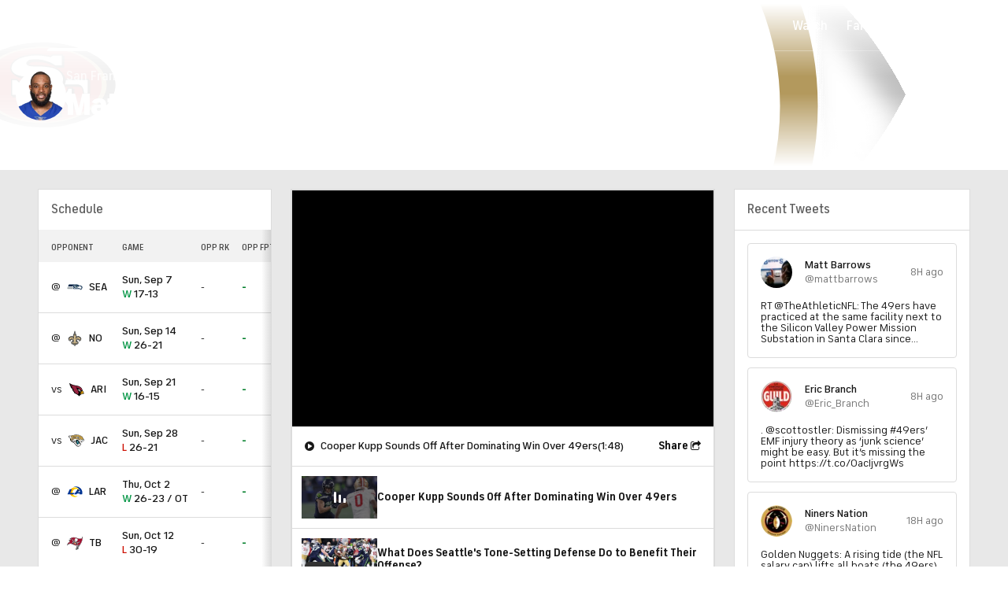

--- FILE ---
content_type: text/javascript
request_url: https://cdn.confiant-integrations.net/6z3p0CBqqiPRhyR421doNg6RCjY/video/config.js
body_size: 43521
content:
/* eslint-disable spaced-comment */
(function() {
    if (!window.confiant) {
      window.confiant = Object.create(null);
    }
    var confiantGlobal = window.confiant;
    var clientSettings = (window.confiant && window.confiant['none'] && window.confiant['none'].clientSettings)
      || window.confiant;

    var integrationSetting = {
      config_ver: '202602010317',
      integration_type: 'video',
      exec_test_ver: null,
      exec_test_rate: 'undefined' !== 'undefined' ? parseFloat('undefined') : 0,
      exec_ver: confiantGlobal['video_integration_version'] || '202510211058'
    };
  
    var adReporterConfig = 'undefined';
    try {
      adReporterConfig = JSON.parse(adReporterConfig);
    } catch (e) {
      adReporterConfig = {};
    }
  
    var settings = {
      propertyId: '6z3p0CBqqiPRhyR421doNg6RCjY',
      adServer: 'https://protected-by.clarium.io',
      confiantCdn: 'cdn.confiant-integrations.net',
      rules: {"du":0,"rs":1,"v":6,"vp":[],"vlp":[],"m":[{"r":[{"d":"Yahoo Ad Manager Plus","l":[{"oi":"lgnli8","ot":2,"rs":0,"s":["18211916"]},{"oi":"5yoli8","ot":2,"rs":0,"s":["18211913"]},{"oi":"yorli8","ot":2,"rs":0,"s":["18211915"]},{"oi":"d8sni8","ot":2,"rs":0,"s":["18228628"]},{"oi":"uly3k8","ot":2,"rs":0,"s":["18331178"]}]},{"d":"tpc.googlesyndication.com","l":[{"oi":"ypp7k8","ot":2,"rs":1,"s":["/16599147601794835989"]},{"oi":"bw8bk8","ot":2,"rs":1,"s":["/14700122102976754553"]},{"oi":"kaabk8","ot":2,"rs":1,"s":["/6207146598394047987"]},{"oi":"sbabk8","ot":2,"rs":1,"s":["/14337913622290490062"]},{"oi":"aresx6","ot":2,"rs":1,"s":["/16141171126129815053"]},{"oi":"hj5tx6","ot":2,"rs":1,"s":["/8481444916844988125"]}]},{"d":"adsrvr.org","l":[{"oi":"pv9bk8","ot":2,"rs":0,"s":["crid=07wo7qb3"]},{"oi":"kbabk8","ot":2,"rs":0,"s":["crid=wcq8dnwp"]},{"oi":"tadb07","ot":2,"rs":1,"s":["crid=nagpojid"]},{"oi":"0jee07","ot":2,"rs":1,"s":["crid=rm4zourf"]},{"oi":"9ime07","ot":2,"rs":1,"s":["crid=9unkgyo6"]},{"oi":"fkme07","ot":2,"rs":1,"s":["crid=an5qcgms"]},{"oi":"gkme07","ot":2,"rs":1,"s":["crid=a0471qsk"]},{"oi":"uaoe07","ot":2,"rs":1,"s":["crid=z256uifv"]},{"oi":"ury5a7","ot":2,"rs":1,"s":["crid=g0mh3hpf"]},{"oi":"bcgjc7","ot":2,"rs":1,"s":["crid=5yoblbfu"]},{"oi":"5p7sd7","ot":2,"rs":1,"s":["crid=xd2nqeqg"]},{"oi":"xgqxu7","ot":2,"rs":1,"s":["crid=qjzh6bpy"]},{"oi":"9a9fw7","ot":2,"rs":1,"s":["crid=hy778wp4"]},{"oi":"f7riw7","ot":2,"rs":1,"s":["crid=3uvszm0o"]},{"oi":"yboz48","ot":2,"rs":1,"s":["crid=5sq9w1e0"]},{"oi":"ug5qd8","ot":2,"rs":1,"s":["crid=wn74kr3e"]},{"oi":"l3n4e8","ot":2,"rs":1,"s":["crid=ib1o62yz"]},{"oi":"jau5e8","ot":2,"rs":1,"s":["crid=s5tgqvnf"]}]},{"d":"trp-display-creative","l":[{"oi":"aresx6","ot":2,"rs":1,"s":["aqid=\"2249:692781215670"]},{"oi":"hj5tx6","ot":2,"rs":1,"s":["aqid=\"2249:692718090922"]},{"oi":"ks4ig7","ot":2,"rs":1,"s":["aqid=\"2974:7372091"]},{"oi":"av5c98","ot":2,"rs":1,"s":["aqid=\"2179:582275971885769092"]},{"oi":"bv6m98","ot":2,"rs":1,"s":["aqid=\"2238:8386825"]},{"oi":"anrqe8","ot":2,"rs":1,"s":["aqid=\"2596:6152027"]},{"oi":"8kajf8","ot":2,"rs":1,"s":["aqid=\"2966:539984"]},{"oi":"sxqtf8","ot":2,"rs":1,"s":["aqid=\"2596:6173203"]},{"oi":"8z20j8","ot":2,"rs":1,"s":["aqid=\"2596:6235457"]},{"oi":"n230j8","ot":2,"rs":1,"s":["aqid=\"2596:6235455"]}]},{"d":"Prebid.js","l":[{"oi":"aresx6","ot":2,"rs":1,"s":["Creative 710365127744 served by openx"]},{"oi":"hj5tx6","ot":2,"rs":1,"s":["Creative 2249:715089663301 served by rubicon"]},{"oi":"tadb07","ot":2,"rs":1,"s":["Creative 37264270 served by ix"]},{"oi":"0jee07","ot":2,"rs":1,"s":["Creative 37265391 served by ix"]},{"oi":"9ime07","ot":2,"rs":1,"s":["Creative 2307:9unkgyo6 served by rubicon"]},{"oi":"fkme07","ot":2,"rs":1,"s":["Creative 2307:an5qcgms served by rubicon"]},{"oi":"gkme07","ot":2,"rs":1,"s":["Creative 2307:a0471qsk served by rubicon"]},{"oi":"uaoe07","ot":2,"rs":1,"s":["Creative 37264217 served by ix"]},{"oi":"td6d17","ot":2,"rs":1,"s":["Creative 507756774 served by 1hycveo"]},{"oi":"4h6v67","ot":2,"rs":1,"s":["Creative 523992123 served by 1qnaz9c"]},{"oi":"r0ce97","ot":2,"rs":1,"s":["Creative 531973609 served by 1qnaz9c"]},{"oi":"ury5a7","ot":2,"rs":1,"s":["Creative 1007_g0mh3hpf served by pgtdz4"]},{"oi":"4j84b7","ot":2,"rs":1,"s":["Creative 14o7tlk30vvah1 served by vkkge8"]},{"oi":"vj84b7","ot":2,"rs":1,"s":["Creative esouo2u8uohsz served by vkkge8"]},{"oi":"nk84b7","ot":2,"rs":1,"s":["Creative w1wyequ8uo8rl served by vkkge8"]},{"oi":"iaabb7","ot":2,"rs":1,"s":["Creative 0-603704 served by pgtdz4"]},{"oi":"93ocb7","ot":2,"rs":1,"s":["Creative 538768456 served by 1qnaz9c"]},{"oi":"bcgjc7","ot":2,"rs":1,"s":["Creative 2307:5yoblbfu served by rubicon"]},{"oi":"lpx1d7","ot":2,"rs":1,"s":["Creative 46_11132903 served by vkkge8"]},{"oi":"fgz1d7","ot":2,"rs":1,"s":["Creative 110dwfcarlpqx served by vkkge8"]},{"oi":"ihz1d7","ot":2,"rs":1,"s":["Creative r7nn2d8hj08scb served by vkkge8"]},{"oi":"dg02d7","ot":2,"rs":1,"s":["Creative 4gjf68arn9jq served by vkkge8"]},{"oi":"3q12d7","ot":2,"rs":1,"s":["Creative r8738l31zmzvf served by vkkge8"]},{"oi":"sq12d7","ot":2,"rs":1,"s":["Creative 2hwvidtwt2xq2 served by vkkge8"]},{"oi":"ix52d7","ot":2,"rs":1,"s":["Creative et9zdi12s9xp served by vkkge8"]},{"oi":"0y52d7","ot":2,"rs":1,"s":["Creative 6qbixi2zqikdd served by vkkge8"]},{"oi":"7y52d7","ot":2,"rs":1,"s":["Creative m8h7qvarut9c served by vkkge8"]},{"oi":"4z52d7","ot":2,"rs":1,"s":["Creative xdh1dy2zqj1ty served by vkkge8"]},{"oi":"40c2d7","ot":2,"rs":1,"s":["Creative rw6ftk2zodgyb served by vkkge8"]},{"oi":"l0c2d7","ot":2,"rs":1,"s":["Creative jr4ncmtwt2m2y served by vkkge8"]},{"oi":"n1c2d7","ot":2,"rs":1,"s":["Creative 2i555zu288suc served by vkkge8"]},{"oi":"rgp2d7","ot":2,"rs":1,"s":["Creative 37264231 served by ix"]},{"oi":"ahp2d7","ot":2,"rs":1,"s":["Creative qqxwuw32smj46 served by vkkge8"]},{"oi":"z267d7","ot":2,"rs":1,"s":["Creative szh7as8jrkylxn served by vkkge8"]},{"oi":"d7tdd7","ot":2,"rs":1,"s":["Creative 14aahix2dhnp50li served by vkkge8"]},{"oi":"z6tkd7","ot":2,"rs":1,"s":["Creative k2gw8832smz7b served by vkkge8"]},{"oi":"42hod7","ot":2,"rs":1,"s":["Creative 2307:8n8za8dt served by rubicon"]},{"oi":"w3hod7","ot":2,"rs":1,"s":["Creative 2307:lrxysgtf served by rubicon"]},{"oi":"5p7sd7","ot":2,"rs":1,"s":["Creative 2307:xd2nqeqg served by rubicon"]},{"oi":"2ur4e7","ot":2,"rs":1,"s":["Creative 5100080812676500300025000040600 served by 1dvtnnk"]},{"oi":"3xr4e7","ot":2,"rs":1,"s":["Creative 5100080812676200300025000040600 served by 1dvtnnk"]},{"oi":"s2s4e7","ot":2,"rs":1,"s":["Creative 5100080812676400300025000040600 served by 1dvtnnk"]},{"oi":"o3s4e7","ot":2,"rs":1,"s":["Creative 0-591253 served by pgtdz4"]},{"oi":"p8s4e7","ot":2,"rs":1,"s":["Creative 639_480_528676351 served by trustx"]},{"oi":"nas4e7","ot":2,"rs":1,"s":["Creative 499603109 served by appnexus"]},{"oi":"5fs4e7","ot":2,"rs":1,"s":["Creative 4945_84215_546793_ssl served by triplelift"]},{"oi":"7is4e7","ot":2,"rs":1,"s":["Creative 5100080812676100300025000040600 served by 1dvtnnk"]},{"oi":"zis4e7","ot":2,"rs":1,"s":["Creative 523727923 served by 1qnaz9c"]},{"oi":"1qs4e7","ot":2,"rs":1,"s":["Creative 504767751 served by appnexus"]},{"oi":"rus4e7","ot":2,"rs":1,"s":["Creative 639_480_497554871 served by trustx"]},{"oi":"z0t4e7","ot":2,"rs":1,"s":["Creative 497554871 served by appnexus"]},{"oi":"k8l5e7","ot":2,"rs":1,"s":["Creative 3658_151048_T20015572 served by 1m7hh4w"]},{"oi":"bbl5e7","ot":2,"rs":1,"s":["Creative 3658_151048_T20015578 served by 1m7hh4w"]},{"oi":"1xl5e7","ot":2,"rs":1,"s":["Creative 3658_151048_T20015565 served by 1m7hh4w"]},{"oi":"s228e7","ot":2,"rs":1,"s":["Creative 5989_27556_T19866243 served by 1m7hh4w"]},{"oi":"nf28e7","ot":2,"rs":1,"s":["Creative 5989_27556_T19866174 served by triplelift"]},{"oi":"30nie7","ot":2,"rs":1,"s":["Creative dmu0552dhnikkqc served by vkkge8"]},{"oi":"ks4ig7","ot":2,"rs":1,"s":["Creative 543841668 served by 1qnaz9c"]},{"oi":"nn97h7","ot":2,"rs":1,"s":["Creative 236_878728_39_S served by sharethrough"]},{"oi":"po97h7","ot":2,"rs":1,"s":["Creative 236_846870_39_S served by sharethrough"]},{"oi":"5dwph7","ot":2,"rs":1,"s":["Creative 1xxstt124eb4 served by vkkge8"]},{"oi":"sdwph7","ot":2,"rs":1,"s":["Creative 10o41af125oyn served by vkkge8"]},{"oi":"2ewph7","ot":2,"rs":1,"s":["Creative ekiaud3t92k served by vkkge8"]},{"oi":"v4xph7","ot":2,"rs":1,"s":["Creative eskb5fal8zxx served by vkkge8"]},{"oi":"d5xph7","ot":2,"rs":1,"s":["Creative aww83oalms5d served by vkkge8"]},{"oi":"t5xph7","ot":2,"rs":1,"s":["Creative x3ctc72y08yg2 served by vkkge8"]},{"oi":"e6xph7","ot":2,"rs":1,"s":["Creative sxelg32xwoh30 served by vkkge8"]},{"oi":"47xph7","ot":2,"rs":1,"s":["Creative 10oduad3tdgz served by vkkge8"]},{"oi":"e7xph7","ot":2,"rs":1,"s":["Creative sxmy2v12728j served by vkkge8"]},{"oi":"72yph7","ot":2,"rs":1,"s":["Creative fviu50aoe1i0 served by vkkge8"]},{"oi":"45yph7","ot":2,"rs":1,"s":["Creative 14iq6natnr4yhp served by vkkge8"]},{"oi":"16yph7","ot":2,"rs":1,"s":["Creative jry79z88lgvpz6 served by vkkge8"]},{"oi":"ln6qh7","ot":2,"rs":1,"s":["Creative neup948jrjlmwx served by vkkge8"]},{"oi":"xp6qh7","ot":2,"rs":1,"s":["Creative 140m2dsb2v3gv served by vkkge8"]},{"oi":"6q6qh7","ot":2,"rs":1,"s":["Creative 50jyc2ury9ap1 served by vkkge8"]},{"oi":"rq6qh7","ot":2,"rs":1,"s":["Creative 15x4w1k2dhntob6a served by vkkge8"]},{"oi":"gr6qh7","ot":2,"rs":1,"s":["Creative npnm2purygaao served by vkkge8"]},{"oi":"xr6qh7","ot":2,"rs":1,"s":["Creative m9wuia2dhnietl1 served by vkkge8"]},{"oi":"ds6qh7","ot":2,"rs":1,"s":["Creative 14lk4naurydx3o served by vkkge8"]},{"oi":"9t6qh7","ot":2,"rs":1,"s":["Creative mlm33r32smuvc served by vkkge8"]},{"oi":"st6qh7","ot":2,"rs":1,"s":["Creative 2njcdenqwm9cykc served by vkkge8"]},{"oi":"1u6qh7","ot":2,"rs":1,"s":["Creative e66fqe2dhnp5gbz served by vkkge8"]},{"oi":"g8vrh7","ot":2,"rs":1,"s":["Creative 236_971840_39_S served by sharethrough"]},{"oi":"vzevl7","ot":2,"rs":1,"s":["Creative 572565585 served by appnexus"]},{"oi":"6kh5s7","ot":2,"rs":1,"s":["Creative bjvzkj1i served by sharethrough"]},{"oi":"zzh5s7","ot":2,"rs":1,"s":["Creative 70tis3pn served by sharethrough"]},{"oi":"ydi5s7","ot":2,"rs":1,"s":["Creative 2288210 served by gumgum"]},{"oi":"53tbs7","ot":2,"rs":1,"s":["Creative 54456572 served by ix"]},{"oi":"behss7","ot":2,"rs":1,"s":["Creative 2285607 served by 1yezlz4"]},{"oi":"9khss7","ot":2,"rs":1,"s":["Creative 2288212 served by gumgum"]},{"oi":"xgqxu7","ot":2,"rs":1,"s":["Creative qjzh6bpy served by vkkge8"]},{"oi":"9a9fw7","ot":2,"rs":1,"s":["Creative hy778wp4 served by openx"]},{"oi":"f7riw7","ot":2,"rs":1,"s":["Creative 3uvszm0o served by vkkge8"]},{"oi":"j3pd08","ot":2,"rs":1,"s":["Creative 1602-874263_pubmatic-mm served by 18c1s00"]},{"oi":"w5pd08","ot":2,"rs":1,"s":["Creative 1602-874237 served by r4qy9s"]},{"oi":"8xo018","ot":2,"rs":1,"s":["Creative 1602-879958_pubmatic-mm served by 18c1s00"]},{"oi":"vdp018","ot":2,"rs":1,"s":["Creative 1602-879923 served by r4qy9s"]},{"oi":"18ra18","ot":2,"rs":1,"s":["Creative 1602-879971 served by r4qy9s"]},{"oi":"ufra18","ot":2,"rs":1,"s":["Creative 1602-879909 served by openx"]},{"oi":"yboz48","ot":2,"rs":1,"s":["Creative 5sq9w1e0 served by openx"]},{"oi":"nv6858","ot":2,"rs":1,"s":["Creative 60170173 served by ex8tfk"]},{"oi":"ty6858","ot":2,"rs":1,"s":["Creative 499574 served by openx"]},{"oi":"uk7858","ot":2,"rs":1,"s":["Creative 499578 served by openx"]},{"oi":"jnbu58","ot":2,"rs":1,"s":["Creative 60170173 served by ix"]},{"oi":"wxfj78","ot":2,"rs":1,"s":["Creative 499575 served by openx"]},{"oi":"rbgj78","ot":2,"rs":1,"s":["Creative 1602-874229 served by gumgum"]},{"oi":"gddv78","ot":2,"rs":1,"s":["Creative 2082:1082097_31_S served by 9dgxs0"]},{"oi":"wcu588","ot":2,"rs":1,"s":["Creative 1602-879960 served by gumgum"]},{"oi":"4iu588","ot":2,"rs":1,"s":["Creative h6fmr1vs served by openx"]},{"oi":"fju588","ot":2,"rs":1,"s":["Creative e63cgfmf served by openx"]},{"oi":"cku588","ot":2,"rs":1,"s":["Creative zptvju38 served by openx"]},{"oi":"3lu588","ot":2,"rs":1,"s":["Creative l3oet6ly served by openx"]},{"oi":"plu588","ot":2,"rs":1,"s":["Creative ghkdfcin served by openx"]},{"oi":"qmu588","ot":2,"rs":1,"s":["Creative 2307:zxizzg1u served by rubicon"]},{"oi":"bnu588","ot":2,"rs":1,"s":["Creative hyoc4gdj served by openx"]},{"oi":"wnu588","ot":2,"rs":1,"s":["Creative 35424586 served by ix"]},{"oi":"lou588","ot":2,"rs":1,"s":["Creative 2307:1u7ewt8d served by rubicon"]},{"oi":"5pu588","ot":2,"rs":1,"s":["Creative 2307:b5wvez0e served by amx"]},{"oi":"ppu588","ot":2,"rs":1,"s":["Creative 8dvllku7 served by openx"]},{"oi":"c57r88","ot":2,"rs":1,"s":["Creative 2288219 served by gumgum"]},{"oi":"t57r88","ot":2,"rs":1,"s":["Creative 2288224 served by gumgum"]},{"oi":"467r88","ot":2,"rs":1,"s":["Creative 2321972 served by gumgum"]},{"oi":"eb7r88","ot":2,"rs":1,"s":["Creative 2285584 served by gumgum"]},{"oi":"jb7r88","ot":2,"rs":1,"s":["Creative 2285592 served by gumgum"]},{"oi":"ob7r88","ot":2,"rs":1,"s":["Creative 2285599 served by gumgum"]},{"oi":"8c7r88","ot":2,"rs":1,"s":["Creative 2285589 served by gumgum"]},{"oi":"hc7r88","ot":2,"rs":1,"s":["Creative 2321968 served by gumgum"]},{"oi":"qc7r88","ot":2,"rs":1,"s":["Creative 2321974 served by gumgum"]},{"oi":"wc7r88","ot":2,"rs":1,"s":["Creative 2285581 served by gumgum"]},{"oi":"xc7r88","ot":2,"rs":1,"s":["Creative 2321970 served by gumgum"]},{"oi":"8d7r88","ot":2,"rs":1,"s":["Creative 2288222 served by gumgum"]},{"oi":"ad7r88","ot":2,"rs":1,"s":["Creative 2285600 served by gumgum"]},{"oi":"dd7r88","ot":2,"rs":1,"s":["Creative 2285597 served by gumgum"]},{"oi":"ld7r88","ot":2,"rs":1,"s":["Creative 2288211 served by gumgum"]},{"oi":"rd7r88","ot":2,"rs":1,"s":["Creative 2321973 served by gumgum"]},{"oi":"td7r88","ot":2,"rs":1,"s":["Creative 2285582 served by gumgum"]},{"oi":"wd7r88","ot":2,"rs":1,"s":["Creative 2321967 served by gumgum"]},{"oi":"yd7r88","ot":2,"rs":1,"s":["Creative 2285590 served by gumgum"]},{"oi":"he7r88","ot":2,"rs":1,"s":["Creative 2321971 served by gumgum"]},{"oi":"sf7r88","ot":2,"rs":1,"s":["Creative 2321978 served by gumgum"]},{"oi":"2g7r88","ot":2,"rs":1,"s":["Creative 2288209 served by gumgum"]},{"oi":"1qc598","ot":2,"rs":1,"s":["Creative Banner_cat3__pkg__bat_0_mat_0_20240830_x0sTz served by pubmatic"]},{"oi":"av5c98","ot":2,"rs":1,"s":["Creative 582275971885769092 served by r291xc"]},{"oi":"aybl98","ot":2,"rs":1,"s":["Creative 16_672870746_33across-mm served by 18c1s00"]},{"oi":"ezbl98","ot":2,"rs":1,"s":["Creative 672872805 served by 18c1s00"]},{"oi":"szbl98","ot":2,"rs":1,"s":["Creative 672866768_yieldmo-mm served by 18c1s00"]},{"oi":"bv6m98","ot":2,"rs":1,"s":["Creative 2238:8386825 served by rubicon"]},{"oi":"m9u4a8","ot":2,"rs":1,"s":["Creative 646137315 served by 1qnaz9c"]},{"oi":"zdu4a8","ot":2,"rs":1,"s":["Creative 646137302 served by 1qnaz9c"]},{"oi":"7x35a8","ot":2,"rs":1,"s":["Creative 2082:1088565_3_S served by 9dgxs0"]},{"oi":"ac65a8","ot":2,"rs":1,"s":["Creative 646137319 served by 1qnaz9c"]},{"oi":"y3b6b8","ot":2,"rs":1,"s":["Creative 2082:1082157_2_S served by 9dgxs0"]},{"oi":"8zm7b8","ot":2,"rs":1,"s":["Creative 2249:645380490 served by 9dgxs0"]},{"oi":"zdsmb8","ot":2,"rs":1,"s":["Creative 2662_193864_T24595932 served by 1m7hh4w"]},{"oi":"f00qb8","ot":2,"rs":1,"s":["Creative 581943722879824179 served by r291xc"]},{"oi":"a10qb8","ot":2,"rs":1,"s":["Creative 589324016364034812 served by r291xc"]},{"oi":"ur08c8","ot":2,"rs":1,"s":["Creative 672408016 served by 1qnaz9c"]},{"oi":"ug5qd8","ot":2,"rs":1,"s":["Creative wn74kr3e served by vkkge8"]},{"oi":"1ya3e8","ot":2,"rs":1,"s":["Creative 39346435 served by ix"]},{"oi":"aya3e8","ot":2,"rs":1,"s":["Creative 25_8sgzwcw9 served by kargo"]},{"oi":"tya3e8","ot":2,"rs":1,"s":["Creative 588900250164233724 served by yieldmo"]},{"oi":"kza3e8","ot":2,"rs":1,"s":["Creative 25_wy4r4pfh served by kargo"]},{"oi":"wza3e8","ot":2,"rs":1,"s":["Creative 25_so62j2i5 served by kargo"]},{"oi":"i0b3e8","ot":2,"rs":1,"s":["Creative gBgkxrVErPj9wqivTDd2AmVY-8236864 served by 1bnwwlc"]},{"oi":"z0b3e8","ot":2,"rs":1,"s":["Creative 593449993544096948 served by yieldmo"]},{"oi":"61b3e8","ot":2,"rs":1,"s":["Creative 39346675 served by ix"]},{"oi":"fgf4e8","ot":2,"rs":1,"s":["Creative 110_591531742758407094 served by kargo"]},{"oi":"rgf4e8","ot":2,"rs":1,"s":["Creative 624_465_8236864 served by trustx"]},{"oi":"ygf4e8","ot":2,"rs":1,"s":["Creative 591296984130390134 served by yieldmo"]},{"oi":"l3n4e8","ot":2,"rs":1,"s":["Creative ib1o62yz served by vkkge8"]},{"oi":"jau5e8","ot":2,"rs":1,"s":["Creative 5510:s5tgqvnf served by 3d29ds"]},{"oi":"98q6e8","ot":2,"rs":1,"s":["Creative 2307:pqadhvvu served by amx"]},{"oi":"i8q6e8","ot":2,"rs":1,"s":["Creative 25_tfweout7 served by kargo"]},{"oi":"r8q6e8","ot":2,"rs":1,"s":["Creative pqadhvvu served by pubmatic"]},{"oi":"zad8e8","ot":2,"rs":1,"s":["Creative 35379446 served by ix"]},{"oi":"lbd8e8","ot":2,"rs":1,"s":["Creative 8654923 served by ex8tfk"]},{"oi":"4cdoe8","ot":2,"rs":1,"s":["Creative 3cY4cGN788xJEhffKkqhgNhV-119_6087379 served by 1bnwwlc"]},{"oi":"hfdoe8","ot":2,"rs":1,"s":["Creative 7255_121665_adsmovil-158982 served by 1m7hh4w"]},{"oi":"sfdoe8","ot":2,"rs":1,"s":["Creative EuVp6oeyTriQdXUK9jaMvCkA-fy3k7hvm served by 1bnwwlc"]},{"oi":"xgdoe8","ot":2,"rs":1,"s":["Creative 1105055_3_S served by vkkge8"]},{"oi":"anrqe8","ot":2,"rs":1,"s":["Creative 25502 served by c5cvls"]},{"oi":"um9se8","ot":2,"rs":1,"s":["Creative 54457448 served by ix"]},{"oi":"8kajf8","ot":2,"rs":1,"s":["Creative 539984 served by openx"]},{"oi":"sxqtf8","ot":2,"rs":1,"s":["Creative 2596:6173203 served by rubicon"]},{"oi":"bl26g8","ot":2,"rs":1,"s":["Creative 2149:12056376 served by rubicon"]},{"oi":"s636g8","ot":2,"rs":1,"s":["Creative FGhqNjC2WnFmmvNpTL32LMME-1225007 served by 1bnwwlc"]},{"oi":"3646g8","ot":2,"rs":1,"s":["Creative 2149:12031486 served by rubicon"]},{"oi":"d746g8","ot":2,"rs":1,"s":["Creative FGhqNjC2WnFmmvNpTL32LMME-1221582 served by 1bnwwlc"]},{"oi":"b846g8","ot":2,"rs":1,"s":["Creative FGhqNjC2WnFmmvNpTL32LMME-1225006 served by 1bnwwlc"]},{"oi":"blemg8","ot":2,"rs":1,"s":["Creative dsp-413188 served by openx"]},{"oi":"zqtog8","ot":2,"rs":1,"s":["Creative 54456581 served by ix"]},{"oi":"0kk5h8","ot":2,"rs":1,"s":["Creative w1skg1vj4ytrz served by vkkge8"]},{"oi":"fkk5h8","ot":2,"rs":1,"s":["Creative 16o0m0bd14q3 served by vkkge8"]},{"oi":"ikk5h8","ot":2,"rs":1,"s":["Creative zwz58535mr4dm served by vkkge8"]},{"oi":"z4u8h8","ot":2,"rs":1,"s":["Creative 7085624 served by ix"]},{"oi":"p5u8h8","ot":2,"rs":1,"s":["Creative 5563_66529_OPHS.do8SLLbXQ1Gtrg474C474 served by 1m7hh4w"]},{"oi":"8cgfh8","ot":2,"rs":1,"s":["Creative 2238:8598445 served by rubicon"]},{"oi":"0cnlh8","ot":2,"rs":1,"s":["Creative 678353774_33across-mm served by 18c1s00"]},{"oi":"kp8fi8","ot":2,"rs":1,"s":["Creative Banner_cat3__pkg__bat_0_mat_0_20250619_fh9Kt served by 1yezlz4"]},{"oi":"ps8fi8","ot":2,"rs":1,"s":["Creative Banner_cat3__pkg__bat_0_mat_0_20250619_KD7ZD served by 1yezlz4"]},{"oi":"7t8fi8","ot":2,"rs":1,"s":["Creative Banner_cat3__pkg__bat_0_mat_0_20250619_ZNjig served by 1yezlz4"]},{"oi":"517li8","ot":2,"rs":1,"s":["Creative 587403148958683169 served by r291xc"]},{"oi":"vtcwi8","ot":2,"rs":1,"s":["Creative 2711_64_12014433 served by 1m7hh4w"]},{"oi":"7ucwi8","ot":2,"rs":1,"s":["Creative 2711_64_12017189 served by 1m7hh4w"]},{"oi":"z2dxi8","ot":2,"rs":1,"s":["Creative 2861:24788772 served by rubicon"]},{"oi":"uhoxi8","ot":2,"rs":1,"s":["Creative 2861:24788747 served by rubicon"]},{"oi":"0epxi8","ot":2,"rs":1,"s":["Creative 2861:24788769 served by rubicon"]},{"oi":"i1qxi8","ot":2,"rs":1,"s":["Creative 2861:24788758 served by rubicon"]},{"oi":"8z20j8","ot":2,"rs":1,"s":["Creative 6235457_zetaglobaldsp-mm served by 18c1s00"]},{"oi":"i030j8","ot":2,"rs":1,"s":["Creative 6235451_zetaglobaldsp-mm served by 18c1s00"]},{"oi":"n230j8","ot":2,"rs":1,"s":["Creative cr-e8sy0i4qx9v_unruly-mm served by 18c1s00"]},{"oi":"r230j8","ot":2,"rs":1,"s":["Creative cr-e8sy0i2qx9v served by moxg5c"]},{"oi":"qwe0k8","ot":2,"rs":1,"s":["Creative 707713292 served by appnexus"]},{"oi":"0xe0k8","ot":2,"rs":1,"s":["Creative 707713292 served by 1qnaz9c"]},{"oi":"dmv8k8","ot":2,"rs":1,"s":["Creative rmu1hs32wynko served by vkkge8"]},{"oi":"nmv8k8","ot":2,"rs":1,"s":["Creative 16j3ga832wyb9w served by vkkge8"]},{"oi":"1nv8k8","ot":2,"rs":1,"s":["Creative 5czqmqb3ajdz served by vkkge8"]},{"oi":"pgl9k8","ot":2,"rs":1,"s":["Creative 2596:6235455 served by yieldmo"]},{"oi":"jjl9k8","ot":2,"rs":1,"s":["Creative 6235451 served by sharethrough"]},{"oi":"rjl9k8","ot":2,"rs":1,"s":["Creative 6235447 served by sharethrough"]},{"oi":"yjl9k8","ot":2,"rs":1,"s":["Creative 2596:6235457 served by yieldmo"]},{"oi":"7kl9k8","ot":2,"rs":1,"s":["Creative 522_119_6235451 served by trustx"]},{"oi":"bkl9k8","ot":2,"rs":1,"s":["Creative 2861:24788758 served by amx"]},{"oi":"skl9k8","ot":2,"rs":1,"s":["Creative 522_119_6235447 served by trustx"]},{"oi":"vkl9k8","ot":2,"rs":1,"s":["Creative 63038151 served by ix"]},{"oi":"2ll9k8","ot":2,"rs":1,"s":["Creative 63038156 served by ix"]},{"oi":"cll9k8","ot":2,"rs":1,"s":["Creative 6235457 served by gumgum"]},{"oi":"gll9k8","ot":2,"rs":1,"s":["Creative 522_119_6235453 served by trustx"]},{"oi":"lll9k8","ot":2,"rs":1,"s":["Creative 6235455 served by sharethrough"]},{"oi":"rll9k8","ot":2,"rs":1,"s":["Creative 522_119_6235457 served by trustx"]},{"oi":"wll9k8","ot":2,"rs":1,"s":["Creative 6235447 served by gumgum"]},{"oi":"yll9k8","ot":2,"rs":1,"s":["Creative 6235457 served by sharethrough"]}]},{"d":"adnxs.com","l":[{"oi":"td6d17","ot":2,"rs":1,"s":["<!-- Creative 507756774"]},{"oi":"4h6v67","ot":2,"rs":1,"s":["<!-- Creative 523992123"]},{"oi":"r0ce97","ot":2,"rs":1,"s":["<!-- Creative 531973609"]},{"oi":"93ocb7","ot":2,"rs":1,"s":["<!-- Creative 538768456"]},{"oi":"ur08c8","ot":2,"rs":1,"s":["<!-- Creative 672408016"]}]},{"d":"doubleclick.net","l":[{"oi":"5p7sd7","ot":2,"rs":1,"s":["/N1408331.3327153SPACEBACK/B25791407.401946503"]},{"oi":"ks4ig7","ot":2,"rs":1,"s":["/N1189728.3624834DISPLAYVERIZONME/B32297236.401025824"]},{"oi":"j3pd08","ot":2,"rs":1,"s":["/N1456693.620333PULSEPOINT/B33421007.419736641"]},{"oi":"w5pd08","ot":2,"rs":1,"s":["/N1456693.620333PULSEPOINT/B33421007.419502628"]},{"oi":"8xo018","ot":2,"rs":1,"s":["/N1456693.620333PULSEPOINT/B33421007.420303362"]},{"oi":"vdp018","ot":2,"rs":1,"s":["/N1456693.620333PULSEPOINT/B33421007.420070435"]},{"oi":"18ra18","ot":2,"rs":1,"s":["/N1456693.620333PULSEPOINT/B33421007.420590988"]},{"oi":"ufra18","ot":2,"rs":1,"s":["/N1456693.620333PULSEPOINT/B33421007.420069448"]},{"oi":"yboz48","ot":2,"rs":1,"s":["/N1456693.284566THETRADEDESK/B33688400.423883027"]},{"oi":"av5c98","ot":2,"rs":1,"s":["/N6344.148818.AMAZON.COMAMAZONMED/B33878459.426834489"]},{"oi":"blemg8","ot":2,"rs":1,"s":["/N51801.2534303BEESWAX/B34801950.435262298"]},{"oi":"z2dxi8","ot":2,"rs":1,"s":["/N6249.2322500VIANTUSLLC/B34834092.436071537"]},{"oi":"uhoxi8","ot":2,"rs":1,"s":["/N6249.2322500VIANTUSLLC/B34834092.435572173"]},{"oi":"0epxi8","ot":2,"rs":1,"s":["/N6249.2322500VIANTUSLLC/B34834092.436071279"]},{"oi":"i1qxi8","ot":2,"rs":1,"s":["/N6249.2322500VIANTUSLLC/B34834092.436070010"]}]},{"d":"yahoo.com","l":[{"oi":"ks4ig7","ot":2,"rs":1,"s":["crid/qUoebgpY1eVGn3eIn6OEirMqno-oj5Af"]}]},{"d":"rtb.adentifi.com","l":[{"oi":"nv6858","ot":2,"rs":1,"s":["crId=499570"]},{"oi":"ty6858","ot":2,"rs":1,"s":["crId=499574"]},{"oi":"uk7858","ot":2,"rs":1,"s":["crId=499578"]},{"oi":"jnbu58","ot":2,"rs":1,"s":["crId=499575"]},{"oi":"8kajf8","ot":2,"rs":1,"s":["crId=539984"]}]},{"d":"ads.celtra.com","l":[{"oi":"gddv78","ot":2,"rs":1,"s":["/62822ae7"]},{"oi":"7x35a8","ot":2,"rs":1,"s":["/c4cfed9f"]},{"oi":"y3b6b8","ot":2,"rs":1,"s":["/0d01367a"]}]},{"d":"a.rfihub.com","l":[{"oi":"sxqtf8","ot":2,"rs":1,"s":["&ai=6173203"]},{"oi":"8z20j8","ot":2,"rs":1,"s":["&ai=6235457"]},{"oi":"i030j8","ot":2,"rs":1,"s":["&ai=6235451"]},{"oi":"n230j8","ot":2,"rs":1,"s":["&ai=6235455"]},{"oi":"r230j8","ot":2,"rs":1,"s":["&ai=6235453"]}]},{"d":"ipredictive.com","l":[{"oi":"z2dxi8","ot":2,"rs":1,"s":["crid=24788772"]},{"oi":"uhoxi8","ot":2,"rs":1,"s":["crid=24788747"]},{"oi":"0epxi8","ot":2,"rs":1,"s":["crid=24788769"]},{"oi":"i1qxi8","ot":2,"rs":1,"s":["crid=24788758"]}]},{"d":"imptrk.com","l":[{"oi":"1h7","ot":3,"rs":1}]},{"d":"adxfactory.com","l":[{"oi":"xja","ot":3,"rs":1}]},{"d":"hueadsortb.com","l":[{"oi":"p9b","ot":3,"rs":1}]},{"d":"admidadsp.com","l":[{"oi":"hab","ot":3,"rs":1}]},{"d":"rtbadzesto.com","l":[{"oi":"5ib","ot":3,"rs":1}]},{"d":"adcannyads.com","l":[{"oi":"0rb","ot":3,"rs":1}]},{"d":"positive-ads.com","l":[{"oi":"lvb","ot":3,"rs":1}]},{"d":"boffoadsapi.com","l":[{"oi":"pxb","ot":3,"rs":1}]},{"d":"adokutrtb.com","l":[{"oi":"eyb","ot":3,"rs":1}]},{"d":"printrecipes.net","l":[{"oi":"azb","ot":3,"rs":1}]},{"d":"searchandprint.recipes","l":[{"oi":"bzb","ot":3,"rs":1}]},{"d":"rtbflairads.com","l":[{"oi":"bcc","ot":3,"rs":1}]},{"d":"rtbrain.app","l":[{"oi":"rqh","ot":3,"rs":1}]},{"d":"em-is.org","l":[{"oi":"4ej","ot":3,"rs":1}]},{"d":"pcsystemfix.com","l":[{"oi":"a2l","ot":3,"rs":1}]},{"d":"lygfzf.com","l":[{"oi":"pip","ot":3,"rs":1}]},{"d":"tradelg.net","l":[{"oi":"3jp","ot":3,"rs":1}]},{"d":"roxxtraxx.de","l":[{"oi":"wwr","ot":3,"rs":1}]},{"d":"adservertq.com","l":[{"oi":"jus","ot":3,"rs":1}]},{"d":"wavebrowser.co","l":[{"oi":"vbt","ot":3,"rs":1}]},{"d":"manualslibrary.co","l":[{"oi":"bex","ot":3,"rs":1}]},{"d":"westcom.live","l":[{"oi":"diy","ot":3,"rs":1}]},{"d":"cashback.co.uk","l":[{"oi":"gj11","ot":3,"rs":1}]},{"d":"adetrackadv.com","l":[{"oi":"c831","ot":3,"rs":1}]},{"d":"leadplaza.it","l":[{"oi":"jq31","ot":3,"rs":1}]},{"d":"rtbsushi.com","l":[{"oi":"xb51","ot":3,"rs":1}]},{"d":"webcompanion.com","l":[{"oi":"1j61","ot":3,"rs":1}]},{"d":"crazemob.com","l":[{"oi":"eq71","ot":3,"rs":1}]},{"d":"oceanwp.org","l":[{"oi":"4z91","ot":3,"rs":1}]},{"d":"cybezens.com","l":[{"oi":"vjh1","ot":3,"rs":1}]},{"d":"packagetrackingtab.com","l":[{"oi":"l1r1","ot":3,"rs":1}]},{"d":"mapsassist.com","l":[{"oi":"m2r1","ot":3,"rs":1}]},{"d":"ezyphototab.com","l":[{"oi":"n2r1","ot":3,"rs":1}]},{"d":"easygamestab.com","l":[{"oi":"hnr1","ot":3,"rs":1}]},{"d":"skynetmart.com","l":[{"oi":"z8t1","ot":3,"rs":1}]},{"d":"serverad.co","l":[{"oi":"uvt1","ot":3,"rs":1}]},{"d":"easyprint.app","l":[{"oi":"hqw1","ot":3,"rs":1}]},{"d":"weatherauthority.co","l":[{"oi":"klx1","ot":3,"rs":1}]},{"d":"viewmanuals.com","l":[{"oi":"m312","ot":3,"rs":1}]},{"d":"imppxl.com","l":[{"oi":"m412","ot":3,"rs":1}]},{"d":"piddserv.com","l":[{"oi":"n412","ot":3,"rs":1}]},{"d":"mtraq128uae.com","l":[{"oi":"ya52","ot":3,"rs":1}]},{"d":"bigpinggo.com","l":[{"oi":"2g62","ot":3,"rs":1}]},{"d":"abendthemen.com","l":[{"oi":"fz62","ot":3,"rs":1}]},{"d":"mtraq135ch.com","l":[{"oi":"1372","ot":3,"rs":1}]},{"d":"freemanualsonline.net","l":[{"oi":"na92","ot":3,"rs":1}]},{"d":"vipgames.me","l":[{"oi":"qja2","ot":3,"rs":1}]},{"d":"fblives.net","l":[{"oi":"vja2","ot":3,"rs":1}]},{"d":"app-worlds.com","l":[{"oi":"8xa2","ot":3,"rs":1}]},{"d":"vidlands.com","l":[{"oi":"9xa2","ot":3,"rs":1}]},{"d":"bidiotv.com","l":[{"oi":"dxa2","ot":3,"rs":1}]},{"d":"sportsstreamshd.com","l":[{"oi":"exa2","ot":3,"rs":1}]},{"d":"mobiogames.com","l":[{"oi":"zya2","ot":3,"rs":1}]},{"d":"appgameland.com","l":[{"oi":"4za2","ot":3,"rs":1}]},{"d":"moxigames.com","l":[{"oi":"g1b2","ot":3,"rs":1}]},{"d":"allmycontent-cy.fun","l":[{"oi":"2bb2","ot":3,"rs":1}]},{"d":"ptlmobile-iq.club","l":[{"oi":"3bb2","ot":3,"rs":1}]},{"d":"familynow.club","l":[{"oi":"xib2","ot":3,"rs":1}]},{"d":"content-nice.com","l":[{"oi":"4sb2","ot":3,"rs":1}]},{"d":"dlcontent-ch.com","l":[{"oi":"gsb2","ot":3,"rs":1}]},{"d":"maestro-content.com","l":[{"oi":"usb2","ot":3,"rs":1}]},{"d":"glcontent-g.com","l":[{"oi":"rub2","ot":3,"rs":1}]},{"d":"contents-spot.com","l":[{"oi":"tub2","ot":3,"rs":1}]},{"d":"next-battle.com","l":[{"oi":"dwb2","ot":3,"rs":1}]},{"d":"alignlakeville.com","l":[{"oi":"r2d2","ot":3,"rs":1}]},{"d":"menterly.com","l":[{"oi":"23d2","ot":3,"rs":1}]},{"d":"trackorder.org","l":[{"oi":"96d2","ot":3,"rs":1}]},{"d":"amazecontent.com","l":[{"oi":"27d2","ot":3,"rs":1}]},{"d":"gam-slam.com","l":[{"oi":"xbd2","ot":3,"rs":1}]},{"d":"streaming-bf.com","l":[{"oi":"upd2","ot":3,"rs":1}]},{"d":"playweez-sa.com","l":[{"oi":"wpd2","ot":3,"rs":1}]},{"d":"clicnscores-ml.com","l":[{"oi":"xpd2","ot":3,"rs":1}]},{"d":"playvod-za.com","l":[{"oi":"zud2","ot":3,"rs":1}]},{"d":"contentystream.com","l":[{"oi":"iae2","ot":3,"rs":1}]},{"d":"content-max.com","l":[{"oi":"1ge2","ot":3,"rs":1}]},{"d":"glcontents.com","l":[{"oi":"o3g2","ot":3,"rs":1}]},{"d":"ai-history.com","l":[{"oi":"24g2","ot":3,"rs":1}]},{"d":"mtraq135si.com","l":[{"oi":"icg2","ot":3,"rs":1}]},{"d":"lastlinkever.com","l":[{"oi":"7wg2","ot":3,"rs":1}]},{"d":"bestindie.co","l":[{"oi":"iyh2","ot":3,"rs":1}]},{"d":"topgame2play.com","l":[{"oi":"wvk2","ot":3,"rs":1}]},{"d":"vs3.online","l":[{"oi":"uqm2","ot":3,"rs":1}]},{"d":"ptlmobile-kw.fun","l":[{"oi":"mcn2","ot":3,"rs":1}]},{"d":"mybattlegame.com","l":[{"oi":"ihn2","ot":3,"rs":1}]},{"d":"adapace-1.bc-sys.com","l":[{"oi":"6on2","ot":3,"rs":1}]},{"d":"adapace-2.bc-sys.com","l":[{"oi":"lon2","ot":3,"rs":1}]},{"d":"adapace-3.bc-sys.com","l":[{"oi":"mon2","ot":3,"rs":1}]},{"d":"viewrecipe.net","l":[{"oi":"6qn2","ot":3,"rs":1}]},{"d":"goeasyrecipes.com","l":[{"oi":"4ho2","ot":3,"rs":1}]},{"d":"manualshunt.com","l":[{"oi":"5ho2","ot":3,"rs":1}]},{"d":"maproutepro.com","l":[{"oi":"6ho2","ot":3,"rs":1}]},{"d":"content-ster.com","l":[{"oi":"b9p2","ot":3,"rs":1}]},{"d":"contentofy.com","l":[{"oi":"3bp2","ot":3,"rs":1}]},{"d":"appbeamz.com","l":[{"oi":"hgp2","ot":3,"rs":1}]},{"d":"pulseonehundred.com","l":[{"oi":"o5q2","ot":3,"rs":1}]},{"d":"metricunitconverter.com","l":[{"oi":"blq2","ot":3,"rs":1}]},{"d":"mtraq134ps2.com","l":[{"oi":"wsq2","ot":3,"rs":1}]},{"d":"playvod.de","l":[{"oi":"gzq2","ot":3,"rs":1}]},{"d":"smrtads.com","l":[{"oi":"u7r2","ot":3,"rs":1}]},{"d":"glcontent-pt.com","l":[{"oi":"zwr2","ot":3,"rs":1}]},{"d":"bcc-ssp.com","l":[{"oi":"1cs2","ot":3,"rs":1}]},{"d":"gameblast.mobi","l":[{"oi":"sfs2","ot":3,"rs":1}]},{"d":"convertwithwave.com","l":[{"oi":"xqs2","ot":3,"rs":1}]},{"d":"mobile-fun.co","l":[{"oi":"drs2","ot":3,"rs":1}]},{"d":"all-in-one-zone.com","l":[{"oi":"w1t2","ot":3,"rs":1}]},{"d":"getdownloadsafe.com","l":[{"oi":"58t2","ot":3,"rs":1}]},{"d":"easyloginnow.com","l":[{"oi":"6jt2","ot":3,"rs":1}]},{"d":"mobi-wizard.com","l":[{"oi":"6mt2","ot":3,"rs":1}]},{"d":"moffersdd.com","l":[{"oi":"4pt2","ot":3,"rs":1}]},{"d":"reachthefun.com","l":[{"oi":"xqt2","ot":3,"rs":1}]},{"d":"allmobfunae.com","l":[{"oi":"crt2","ot":3,"rs":1}]},{"d":"yallaoffers.club","l":[{"oi":"lut2","ot":3,"rs":1}]},{"d":"digitaltechnology.co","l":[{"oi":"mut2","ot":3,"rs":1}]},{"d":"topaipick.com","l":[{"oi":"19u2","ot":3,"rs":1}]},{"d":"ooozo.net","l":[{"oi":"n9u2","ot":3,"rs":1}]},{"d":"free-pdf-creator.com","l":[{"oi":"pau2","ot":3,"rs":1}]},{"d":"quicklearnx.com","l":[{"oi":"wqu2","ot":3,"rs":1}]},{"d":"camelcargofreight.com","l":[{"oi":"7ru2","ot":3,"rs":1}]},{"d":"manualsearch.net","l":[{"oi":"g4v2","ot":3,"rs":1}]},{"d":"drinklawaters.com","l":[{"oi":"cav2","ot":3,"rs":1}]},{"d":"healthcaring.net","l":[{"oi":"ojv2","ot":3,"rs":1}]},{"d":"atapexmobsgl.com","l":[{"oi":"wov2","ot":3,"rs":1}]},{"d":"visioncontents.com","l":[{"oi":"m3w2","ot":3,"rs":1}]},{"d":"wavebrowserpro.com","l":[{"oi":"omw2","ot":3,"rs":1}]},{"d":"frompdftodoc.com","l":[{"oi":"aow2","ot":3,"rs":1}]},{"d":"photoeditor.net","l":[{"oi":"apw2","ot":3,"rs":1}]},{"d":"ezyspeedtest.com","l":[{"oi":"cpw2","ot":3,"rs":1}]},{"d":"gowavebrowser.co","l":[{"oi":"61x2","ot":3,"rs":1}]},{"d":"primedcb.com","l":[{"oi":"m2x2","ot":3,"rs":1}]},{"d":"vodsnap.com","l":[{"oi":"c4x2","ot":3,"rs":1}]},{"d":"easyview.app","l":[{"oi":"67x2","ot":3,"rs":1}]},{"d":"admozartexchange.com","l":[{"oi":"p8y2","ot":3,"rs":1}]},{"d":"adstork.com","l":[{"oi":"q8y2","ot":3,"rs":1}]},{"d":"advlistings.com","l":[{"oi":"v8y2","ot":3,"rs":1}]},{"d":"dspfigtue.top","l":[{"oi":"mqy2","ot":3,"rs":1}]},{"d":"downloadyourcontent.com","l":[{"oi":"d9z2","ot":3,"rs":1}]},{"d":"savibox.com","l":[{"oi":"jcz2","ot":3,"rs":1}]},{"d":"rtbspaces.com","l":[{"oi":"4mz2","ot":3,"rs":1}]},{"d":"smrtbid.com","l":[{"oi":"mpz2","ot":3,"rs":1}]},{"d":"za-viddigo.com","l":[{"oi":"lrz2","ot":3,"rs":1}]},{"d":"trendingnews.com","l":[{"oi":"nvz2","ot":3,"rs":1}]},{"d":"vodsync.com","l":[{"oi":"cn03","ot":3,"rs":1}]},{"d":"getsafedownload.com","l":[{"oi":"dc13","ot":3,"rs":1}]},{"d":"zenstox.com","l":[{"oi":"ui13","ot":3,"rs":1}]},{"d":"bnjmedia.com","l":[{"oi":"vy13","ot":3,"rs":1}]},{"d":"homesec.ai","l":[{"oi":"2223","ot":3,"rs":1}]},{"d":"glcontent-om.com","l":[{"oi":"fj23","ot":3,"rs":1}]},{"d":"quickspeedtest.net","l":[{"oi":"fu23","ot":3,"rs":1}]},{"d":"playvodbytt.com","l":[{"oi":"b033","ot":3,"rs":1}]},{"d":"weezchat-iq.com","l":[{"oi":"c033","ot":3,"rs":1}]},{"d":"mediasrvrd.com","l":[{"oi":"kc33","ot":3,"rs":1}]},{"d":"getappstoday.com","l":[{"oi":"is33","ot":3,"rs":1}]},{"d":"inspi-dsp.com","l":[{"oi":"cx33","ot":3,"rs":1}]},{"d":"content-rix.com","l":[{"oi":"1143","ot":3,"rs":1}]},{"d":"playvod-qa.com","l":[{"oi":"u143","ot":3,"rs":1}]},{"d":"easy-get-online.com","l":[{"oi":"mo43","ot":3,"rs":1}]},{"d":"pentlyconger.com","l":[{"oi":"y453","ot":3,"rs":1}]},{"d":"watchly.net","l":[{"oi":"4553","ot":3,"rs":1}]},{"d":"rtbright.com","l":[{"oi":"na53","ot":3,"rs":1}]},{"d":"wommon.com","l":[{"oi":"gw53","ot":3,"rs":1}]},{"d":"streamypros.com","l":[{"oi":"lx53","ot":3,"rs":1}]},{"d":"shootoneez-contents.com","l":[{"oi":"j663","ot":3,"rs":1}]},{"d":"suratekno.com","l":[{"oi":"l763","ot":3,"rs":1}]},{"d":"appsjars.com","l":[{"oi":"x963","ot":3,"rs":1}]},{"d":"mupunca.com","l":[{"oi":"7a63","ot":3,"rs":1}]},{"d":"clipo-camp.com","l":[{"oi":"fn63","ot":3,"rs":1}]},{"d":"winzipsystemtools.com","l":[{"oi":"5o63","ot":3,"rs":1}]},{"d":"itsmanual.com","l":[{"oi":"li73","ot":3,"rs":1}]},{"d":"sweden-cineflix.com","l":[{"oi":"hl73","ot":3,"rs":1}]},{"d":"carbonatebrowser.com","l":[{"oi":"zz73","ot":3,"rs":1}]},{"d":"download-hive.com","l":[{"oi":"g983","ot":3,"rs":1}]},{"d":"cgparcel.net","l":[{"oi":"1i83","ot":3,"rs":1}]},{"d":"hitzmobi.com","l":[{"oi":"5u83","ot":3,"rs":1}]},{"d":"clipium.net","l":[{"oi":"3y83","ot":3,"rs":1}]},{"d":"pocketapk.com","l":[{"oi":"gh93","ot":3,"rs":1}]},{"d":"voucherharbor.com","l":[{"oi":"lh93","ot":3,"rs":1}]},{"d":"picklesmash.net","l":[{"oi":"sl93","ot":3,"rs":1}]},{"d":"neonatolin.com","l":[{"oi":"pq93","ot":3,"rs":1}]},{"d":"impdelivery.xyz","l":[{"oi":"0x93","ot":3,"rs":1}]},{"d":"funzone-es.com","l":[{"oi":"my93","ot":3,"rs":1}]},{"d":"gdreenleaf.com","l":[{"oi":"80a3","ot":3,"rs":1}]},{"d":"trendygameonline.com","l":[{"oi":"k0a3","ot":3,"rs":1}]},{"d":"tradingbotsreviews.com","l":[{"oi":"bda3","ot":3,"rs":1}]},{"d":"battle-gamelords.com","l":[{"oi":"kja3","ot":3,"rs":1}]},{"d":"gwhobby.net","l":[{"oi":"9oa3","ot":3,"rs":1}]},{"d":"appraterhub.com","l":[{"oi":"jib3","ot":3,"rs":1}]},{"d":"appinfocenter.com","l":[{"oi":"ajb3","ot":3,"rs":1}]},{"d":"taxminqil.uz","l":[{"oi":"j5c3","ot":3,"rs":1}]},{"d":"original-play.com","l":[{"oi":"jdc3","ot":3,"rs":1}]},{"d":"mobilecontentptl.com","l":[{"oi":"8xc3","ot":3,"rs":1}]},{"d":"apponbest.com","l":[{"oi":"wyc3","ot":3,"rs":1}]},{"d":"yourfavouritedocs.com","l":[{"oi":"dzc3","ot":3,"rs":1}]},{"d":"onlinereadycontent.com","l":[{"oi":"gpd3","ot":3,"rs":1}]},{"d":"wondacool.com","l":[{"oi":"p2e3","ot":3,"rs":1}]},{"d":"esr-live-germany.com","l":[{"oi":"r5e3","ot":3,"rs":1}]},{"d":"impbid.com","l":[{"oi":"aqe3","ot":3,"rs":1}]},{"d":"accunow.net","l":[{"oi":"x6f3","ot":3,"rs":1}]},{"d":"hanehoshet4.com","l":[{"oi":"zqf3","ot":3,"rs":1}]},{"d":"ourapk.com","l":[{"oi":"50g3","ot":3,"rs":1}]},{"d":"streaming-now.co","l":[{"oi":"r2g3","ot":3,"rs":1}]},{"d":"wisepickai.com","l":[{"oi":"p4g3","ot":3,"rs":1}]},{"d":"babojoy.com","l":[{"oi":"hmg3","ot":3,"rs":1}]},{"d":"parketteksperten.no","l":[{"oi":"4dh3","ot":3,"rs":1}]},{"d":"siapexmobsgl.com","l":[{"oi":"6vh3","ot":3,"rs":1}]},{"d":"111-apps.com","l":[{"oi":"9vh3","ot":3,"rs":1}]},{"d":"pcappstore.com","l":[{"oi":"3zh3","ot":3,"rs":1}]},{"d":"geris.net","l":[{"oi":"u9i3","ot":3,"rs":1}]},{"d":"globaldocs-online.com","l":[{"oi":"5qi3","ot":3,"rs":1}]},{"d":"vidhubtv.com","l":[{"oi":"37j3","ot":3,"rs":1}]},{"d":"f4y-rg-pl.com","l":[{"oi":"vbj3","ot":3,"rs":1}]},{"d":"filesprofessional.com","l":[{"oi":"6cj3","ot":3,"rs":1}]},{"d":"kuwait-esportstv.com","l":[{"oi":"vij3","ot":3,"rs":1}]},{"d":"convertersuite.com","l":[{"oi":"3rj3","ot":3,"rs":1}]},{"d":"appposts.com","l":[{"oi":"mwj3","ot":3,"rs":1}]},{"d":"udesk.io","l":[{"oi":"t0k3","ot":3,"rs":1}]},{"d":"elearn-today.com","l":[{"oi":"n2k3","ot":3,"rs":1}]},{"d":"view-sport.xyz","l":[{"oi":"q3k3","ot":3,"rs":1}]},{"d":"playnowweb.com","l":[{"oi":"b4k3","ot":3,"rs":1}]},{"d":"veryfast.io","l":[{"oi":"s4k3","ot":3,"rs":1}]},{"d":"conseil-epargne-eligibilite.com","l":[{"oi":"7pk3","ot":3,"rs":1}]},{"d":"adfrauddetector.com","l":[{"oi":"7xk3","ot":3,"rs":1}]},{"d":"ccvoltage.com","l":[{"oi":"y1l3","ot":3,"rs":1}]},{"d":"iqbraintraineronline.com","l":[{"oi":"59l3","ot":3,"rs":1}]},{"d":"lovecovenantchurch.com","l":[{"oi":"eel3","ot":3,"rs":1}]},{"d":"fighttv-vf.com","l":[{"oi":"qml3","ot":3,"rs":1}]},{"d":"allcontent-learning.com","l":[{"oi":"9xl3","ot":3,"rs":1}]},{"d":"webprowlr.fr","l":[{"oi":"fbm3","ot":3,"rs":1}]},{"d":"webprowlr.com","l":[{"oi":"gbm3","ot":3,"rs":1}]},{"d":"dreamjd.com","l":[{"oi":"8hm3","ot":3,"rs":1}]},{"d":"taken-now.com","l":[{"oi":"sqm3","ot":3,"rs":1}]},{"d":"playup-ci.com","l":[{"oi":"14n3","ot":3,"rs":1}]},{"d":"webcontenteer.com","l":[{"oi":"zbo3","ot":3,"rs":1}]},{"d":"masterscollision.com","l":[{"oi":"dio3","ot":3,"rs":1}]},{"d":"jeuxtopfun-om.com","l":[{"oi":"uko3","ot":3,"rs":1}]},{"d":"contents4u.com","l":[{"oi":"kpo3","ot":3,"rs":1}]},{"d":"apexmobsgl.com","l":[{"oi":"uro3","ot":3,"rs":1}]},{"d":"ttops-rg-uk.com","l":[{"oi":"vro3","ot":3,"rs":1}]},{"d":"nitecell.com","l":[{"oi":"wto3","ot":3,"rs":1}]},{"d":"gettvsearch.org","l":[{"oi":"rxo3","ot":3,"rs":1}]},{"d":"documentconverter.com","l":[{"oi":"52p3","ot":3,"rs":1}]},{"d":"allweathersearch.com","l":[{"oi":"72p3","ot":3,"rs":1}]},{"d":"manualsdirectory.org","l":[{"oi":"82p3","ot":3,"rs":1}]},{"d":"pdftab.com","l":[{"oi":"92p3","ot":3,"rs":1}]},{"d":"gettemplates.net","l":[{"oi":"a2p3","ot":3,"rs":1}]},{"d":"mapsrch.com","l":[{"oi":"b2p3","ot":3,"rs":1}]},{"d":"moviemefyhere.com","l":[{"oi":"s2p3","ot":3,"rs":1}]},{"d":"printwithwave.co","l":[{"oi":"s3p3","ot":3,"rs":1}]},{"d":"busuulearn-sa.com","l":[{"oi":"rap3","ot":3,"rs":1}]},{"d":"besttoolforai.com","l":[{"oi":"uap3","ot":3,"rs":1}]},{"d":"dcb-checkout.com","l":[{"oi":"zap3","ot":3,"rs":1}]},{"d":"mobefind-de.com","l":[{"oi":"6bp3","ot":3,"rs":1}]},{"d":"besttoolsforai.com","l":[{"oi":"nep3","ot":3,"rs":1}]},{"d":"playdigitalweb.com","l":[{"oi":"sfp3","ot":3,"rs":1}]},{"d":"proplaynow.com","l":[{"oi":"ufp3","ot":3,"rs":1}]},{"d":"refinedwardrobe.net","l":[{"oi":"ojp3","ot":3,"rs":1}]},{"d":"p9slot19.com","l":[{"oi":"jop3","ot":3,"rs":1}]},{"d":"assetgrowths.com","l":[{"oi":"zpp3","ot":3,"rs":1}]},{"d":"flightdetails.net","l":[{"oi":"trp3","ot":3,"rs":1}]},{"d":"shippingdetails.com","l":[{"oi":"urp3","ot":3,"rs":1}]},{"d":"cdnfimgs.com","l":[{"oi":"qsp3","ot":3,"rs":1}]},{"d":"aiolisouschef.com","l":[{"oi":"2wp3","ot":3,"rs":1}]},{"d":"applyquik.com","l":[{"oi":"gwp3","ot":3,"rs":1}]},{"d":"theplushstory.com","l":[{"oi":"0xp3","ot":3,"rs":1}]},{"d":"playdigitalonline.com","l":[{"oi":"s7q3","ot":3,"rs":1}]},{"d":"niasai.com","l":[{"oi":"28q3","ot":3,"rs":1}]},{"d":"topscorech.com","l":[{"oi":"iaq3","ot":3,"rs":1}]},{"d":"hist-docs.com","l":[{"oi":"ygq3","ot":3,"rs":1}]},{"d":"audiopro-academy.com","l":[{"oi":"vhq3","ot":3,"rs":1}]},{"d":"serenity6path.com","l":[{"oi":"whq3","ot":3,"rs":1}]},{"d":"tabconte.com","l":[{"oi":"6mq3","ot":3,"rs":1}]},{"d":"content-trendz.com","l":[{"oi":"iuq3","ot":3,"rs":1}]},{"d":"answerbuddy.app","l":[{"oi":"ofr3","ot":3,"rs":1}]},{"d":"stream-clouds.com","l":[{"oi":"xfr3","ot":3,"rs":1}]},{"d":"clkbrain.com","l":[{"oi":"zlr3","ot":3,"rs":1}]},{"d":"instantappstore-jm-us.com","l":[{"oi":"emr3","ot":3,"rs":1}]},{"d":"mobigoo.com","l":[{"oi":"awr3","ot":3,"rs":1}]},{"d":"sportvids-tv.com","l":[{"oi":"sds3","ot":3,"rs":1}]},{"d":"d2ncpp4h90pqwh.cloudfront.net","l":[{"oi":"yds3","ot":3,"rs":1}]},{"d":"d2ss6wxfqd5yxi.cloudfront.net","l":[{"oi":"bos3","ot":3,"rs":1}]},{"d":"getcontent3.com","l":[{"oi":"xws3","ot":3,"rs":1}]},{"d":"allcontnow.com","l":[{"oi":"dzs3","ot":3,"rs":1}]},{"d":"g-zone-collection.com","l":[{"oi":"60t3","ot":3,"rs":1}]},{"d":"playup-bf.com","l":[{"oi":"f0t3","ot":3,"rs":1}]},{"d":"streamsily.com","l":[{"oi":"a2t3","ot":3,"rs":1}]},{"d":"us-seniors.com","l":[{"oi":"20u3","ot":3,"rs":1}]},{"d":"ratgeber-sparen.com","l":[{"oi":"q2u3","ot":3,"rs":1}]},{"d":"instantappstore-jm-ca.com","l":[{"oi":"l6u3","ot":3,"rs":1}]},{"d":"instantappstore-jm-fr.com","l":[{"oi":"n6u3","ot":3,"rs":1}]},{"d":"bestindie-bh.com","l":[{"oi":"gdu3","ot":3,"rs":1}]},{"d":"expertmarketonline.eu","l":[{"oi":"ceu3","ot":3,"rs":1}]},{"d":"godofservers.com","l":[{"oi":"xku3","ot":3,"rs":1}]},{"d":"getbettersearch.com","l":[{"oi":"xlu3","ot":3,"rs":1}]},{"d":"767games-si.com","l":[{"oi":"5mu3","ot":3,"rs":1}]},{"d":"darwin-space.net","l":[{"oi":"3cv3","ot":3,"rs":1}]},{"d":"videoforcontent.com","l":[{"oi":"btv3","ot":3,"rs":1}]},{"d":"footballstars.club","l":[{"oi":"6yv3","ot":3,"rs":1}]},{"d":"timber-tube.com","l":[{"oi":"6zv3","ot":3,"rs":1}]},{"d":"pez-able.com","l":[{"oi":"fkw3","ot":3,"rs":1}]},{"d":"eurekasurveys.com","l":[{"oi":"4ow3","ot":3,"rs":1}]},{"d":"tv-sporten.com","l":[{"oi":"esw3","ot":3,"rs":1}]},{"d":"uae-pro.com","l":[{"oi":"osw3","ot":3,"rs":1}]},{"d":"app-download-center.com","l":[{"oi":"xxw3","ot":3,"rs":1}]},{"d":"safety-search.net","l":[{"oi":"iyw3","ot":3,"rs":1}]},{"d":"iqassessments.site","l":[{"oi":"l1x3","ot":3,"rs":1}]},{"d":"discoverplaynow.com","l":[{"oi":"ivx3","ot":3,"rs":1}]},{"d":"onlinemanualsfinder.com","l":[{"oi":"g3y3","ot":3,"rs":1}]},{"d":"getcontent9.com","l":[{"oi":"u4y3","ot":3,"rs":1}]},{"d":"paperboynews.app","l":[{"oi":"p8y3","ot":3,"rs":1}]},{"d":"unlimitedacces.net","l":[{"oi":"h9y3","ot":3,"rs":1}]},{"d":"gametimez.fun","l":[{"oi":"q9y3","ot":3,"rs":1}]},{"d":"surveyresearch-online.org","l":[{"oi":"u9y3","ot":3,"rs":1}]},{"d":"contenttake365.link","l":[{"oi":"9ly3","ot":3,"rs":1}]},{"d":"multifun.link","l":[{"oi":"uoy3","ot":3,"rs":1}]},{"d":"ed-mb-ch.com","l":[{"oi":"zty3","ot":3,"rs":1}]},{"d":"fastdownloadapp.net","l":[{"oi":"e3z3","ot":3,"rs":1}]},{"d":"dreamfuturebig.online","l":[{"oi":"94z3","ot":3,"rs":1}]},{"d":"france-herboristerie.com","l":[{"oi":"b7z3","ot":3,"rs":1}]},{"d":"promo-onlinestore.com","l":[{"oi":"m9z3","ot":3,"rs":1}]},{"d":"manualsexplorer.co","l":[{"oi":"haz3","ot":3,"rs":1}]},{"d":"mobiofitplus-sa.com","l":[{"oi":"0dz3","ot":3,"rs":1}]},{"d":"filespick.com","l":[{"oi":"jez3","ot":3,"rs":1}]},{"d":"d1xrqtwi9nu2w8.cloudfront.net","l":[{"oi":"tjz3","ot":3,"rs":1}]},{"d":"clickplay.io","l":[{"oi":"mlz3","ot":3,"rs":1}]},{"d":"services-trpltnc.com","l":[{"oi":"5oz3","ot":3,"rs":1}]},{"d":"e-perash.com","l":[{"oi":"mxz3","ot":3,"rs":1}]},{"d":"toppdf.co","l":[{"oi":"sb04","ot":3,"rs":1}]},{"d":"streamagentapp.com","l":[{"oi":"bi04","ot":3,"rs":1}]},{"d":"dentistssouthfield.net","l":[{"oi":"l714","ot":3,"rs":1}]},{"d":"hopefortomorrow.online","l":[{"oi":"lp14","ot":3,"rs":1}]},{"d":"promo-storede.com","l":[{"oi":"2u14","ot":3,"rs":1}]},{"d":"sport-elite.live","l":[{"oi":"hy14","ot":3,"rs":1}]},{"d":"fuzeforge-bg.com","l":[{"oi":"sy14","ot":3,"rs":1}]},{"d":"sc10xmorocco.com","l":[{"oi":"t024","ot":3,"rs":1}]},{"d":"mdgdyctukdw-visit.com","l":[{"oi":"3924","ot":3,"rs":1}]},{"d":"astrolifereadings.com","l":[{"oi":"oc24","ot":3,"rs":1}]},{"d":"quicksaver.info","l":[{"oi":"9f24","ot":3,"rs":1}]},{"d":"digital-code.co","l":[{"oi":"gf24","ot":3,"rs":1}]},{"d":"3dearthmaps.com","l":[{"oi":"np24","ot":3,"rs":1}]},{"d":"dailypresentationtemplates.com","l":[{"oi":"op24","ot":3,"rs":1}]},{"d":"acelauncher.com","l":[{"oi":"6t24","ot":3,"rs":1}]},{"d":"findandloc.com","l":[{"oi":"at24","ot":3,"rs":1}]},{"d":"cluniker.com","l":[{"oi":"5v24","ot":3,"rs":1}]},{"d":"states-dmv.com","l":[{"oi":"p834","ot":3,"rs":1}]},{"d":"digi13content.com","l":[{"oi":"jk34","ot":3,"rs":1}]},{"d":"newvitalitysecrets.com","l":[{"oi":"lk34","ot":3,"rs":1}]},{"d":"accessandplay.com","l":[{"oi":"kp34","ot":3,"rs":1}]},{"d":"appmerica.com","l":[{"oi":"zt34","ot":3,"rs":1}]},{"d":"mixstreamer.com","l":[{"oi":"sy34","ot":3,"rs":1}]},{"d":"zain-esportstv.com","l":[{"oi":"2044","ot":3,"rs":1}]},{"d":"gesundinsel.com","l":[{"oi":"z044","ot":3,"rs":1}]},{"d":"techblog.page","l":[{"oi":"f144","ot":3,"rs":1}]},{"d":"gamesuniverse.co","l":[{"oi":"1344","ot":3,"rs":1}]},{"d":"content-budle.com","l":[{"oi":"b344","ot":3,"rs":1}]},{"d":"mobilefunzones.com","l":[{"oi":"u444","ot":3,"rs":1}]},{"d":"d1ga3odfk5gt7u.cloudfront.net","l":[{"oi":"3544","ot":3,"rs":1}]},{"d":"streamerin.com","l":[{"oi":"u544","ot":3,"rs":1}]},{"d":"continue24play.com","l":[{"oi":"bd44","ot":3,"rs":1}]},{"d":"wellnessgewohnheiten.com","l":[{"oi":"3k44","ot":3,"rs":1}]},{"d":"productivityboost.net","l":[{"oi":"pp44","ot":3,"rs":1}]},{"d":"madaflg.co.il","l":[{"oi":"ur44","ot":3,"rs":1}]},{"d":"onlinesportsalerts.com","l":[{"oi":"os44","ot":3,"rs":1}]},{"d":"4ucontent.com","l":[{"oi":"ss44","ot":3,"rs":1}]},{"d":"tamaca.com.co","l":[{"oi":"rz44","ot":3,"rs":1}]},{"d":"webprowlr.biz","l":[{"oi":"6554","ot":3,"rs":1}]},{"d":"buzzmobi.co","l":[{"oi":"va54","ot":3,"rs":1}]},{"d":"all-experiences.com","l":[{"oi":"bb54","ot":3,"rs":1}]},{"d":"movitp.com","l":[{"oi":"1i54","ot":3,"rs":1}]},{"d":"sa-stargames.live","l":[{"oi":"hl54","ot":3,"rs":1}]},{"d":"gamesero.com","l":[{"oi":"7q54","ot":3,"rs":1}]},{"d":"software4now.com","l":[{"oi":"5s54","ot":3,"rs":1}]},{"d":"uk-esportstv.com","l":[{"oi":"dy54","ot":3,"rs":1}]},{"d":"content-on-move.com","l":[{"oi":"i164","ot":3,"rs":1}]},{"d":"digi14content.com","l":[{"oi":"0a64","ot":3,"rs":1}]},{"d":"econtent-plus.co","l":[{"oi":"ib64","ot":3,"rs":1}]},{"d":"fransrijk.com","l":[{"oi":"xi64","ot":3,"rs":1}]},{"d":"unlimited-streaming-ae.com","l":[{"oi":"pr64","ot":3,"rs":1}]},{"d":"worldwidecontents.com","l":[{"oi":"av64","ot":3,"rs":1}]},{"d":"767g-jm-lu.com","l":[{"oi":"0174","ot":3,"rs":1}]},{"d":"ladiesonlyads.com","l":[{"oi":"3174","ot":3,"rs":1}]},{"d":"snappyretrieve.com","l":[{"oi":"w274","ot":3,"rs":1}]},{"d":"shoplify.org","l":[{"oi":"s574","ot":3,"rs":1}]},{"d":"mtraq149qa.com","l":[{"oi":"a874","ot":3,"rs":1}]},{"d":"topicvoyager.com","l":[{"oi":"td74","ot":3,"rs":1}]},{"d":"brainybay.com","l":[{"oi":"ve74","ot":3,"rs":1}]},{"d":"exploreradar.com","l":[{"oi":"ye74","ot":3,"rs":1}]},{"d":"vitalnavigator.com","l":[{"oi":"ze74","ot":3,"rs":1}]},{"d":"infowander.com","l":[{"oi":"4f74","ot":3,"rs":1}]},{"d":"topanswerfinder.com","l":[{"oi":"5f74","ot":3,"rs":1}]},{"d":"all-in-one-digital.co","l":[{"oi":"li74","ot":3,"rs":1}]},{"d":"uae-fitness-xr.com","l":[{"oi":"1j74","ot":3,"rs":1}]},{"d":"taigoicuoc.com","l":[{"oi":"dj74","ot":3,"rs":1}]},{"d":"mbilestream.com","l":[{"oi":"dn74","ot":3,"rs":1}]},{"d":"mgvideo-zone.com","l":[{"oi":"ar74","ot":3,"rs":1}]},{"d":"gettingitnow.com","l":[{"oi":"n384","ot":3,"rs":1}]},{"d":"scaleadv.xyz","l":[{"oi":"s884","ot":3,"rs":1}]},{"d":"vondos03.com","l":[{"oi":"u884","ot":3,"rs":1}]},{"d":"vondos01.com","l":[{"oi":"v884","ot":3,"rs":1}]},{"d":"vondos02.com","l":[{"oi":"w884","ot":3,"rs":1}]},{"d":"vondos04.com","l":[{"oi":"x884","ot":3,"rs":1}]},{"d":"vondos05.com","l":[{"oi":"y884","ot":3,"rs":1}]},{"d":"unlimited-hub.com","l":[{"oi":"lc84","ot":3,"rs":1}]},{"d":"24g-rg-pl.com","l":[{"oi":"je84","ot":3,"rs":1}]},{"d":"contentnowapp.com","l":[{"oi":"im84","ot":3,"rs":1}]},{"d":"number1experiences.com","l":[{"oi":"3u84","ot":3,"rs":1}]},{"d":"d-spearhead.com","l":[{"oi":"sy84","ot":3,"rs":1}]},{"d":"d8n92t4qjd88s.cloudfront.net","l":[{"oi":"iz84","ot":3,"rs":1}]},{"d":"veedz-uae.com","l":[{"oi":"yz84","ot":3,"rs":1}]},{"d":"biz-zone.co","l":[{"oi":"5094","ot":3,"rs":1}]},{"d":"myaudio-collection.com","l":[{"oi":"o594","ot":3,"rs":1}]},{"d":"streamitfit.com","l":[{"oi":"r594","ot":3,"rs":1}]},{"d":"breannabeauty.com","l":[{"oi":"s594","ot":3,"rs":1}]},{"d":"rtst.ai","l":[{"oi":"gf94","ot":3,"rs":1}]},{"d":"algeria-slypee.com","l":[{"oi":"tf94","ot":3,"rs":1}]},{"d":"nsinsider.com","l":[{"oi":"xo94","ot":3,"rs":1}]},{"d":"asktech.support","l":[{"oi":"7p94","ot":3,"rs":1}]},{"d":"mybenefitsblog.com","l":[{"oi":"br94","ot":3,"rs":1}]},{"d":"kredads.com","l":[{"oi":"ny94","ot":3,"rs":1}]},{"d":"rtst-ai.com","l":[{"oi":"2z94","ot":3,"rs":1}]},{"d":"fonigames.com","l":[{"oi":"u1a4","ot":3,"rs":1}]},{"d":"appdownload.pro","l":[{"oi":"z3a4","ot":3,"rs":1}]},{"d":"fitup-today.com","l":[{"oi":"54a4","ot":3,"rs":1}]},{"d":"worldapk.com","l":[{"oi":"sba4","ot":3,"rs":1}]},{"d":"uae-progamebar.com","l":[{"oi":"kea4","ot":3,"rs":1}]},{"d":"funmatch.bid","l":[{"oi":"iia4","ot":3,"rs":1}]},{"d":"sunnyplay.bid","l":[{"oi":"mia4","ot":3,"rs":1}]},{"d":"rewardzonenow.com","l":[{"oi":"xia4","ot":3,"rs":1}]},{"d":"switzerland-dasleselabor.com","l":[{"oi":"zla4","ot":3,"rs":1}]},{"d":"never-jmus-novas.com","l":[{"oi":"rta4","ot":3,"rs":1}]},{"d":"d2rtdszrx4kn4m.cloudfront.net","l":[{"oi":"24b4","ot":3,"rs":1}]},{"d":"clickmi.net","l":[{"oi":"87b4","ot":3,"rs":1}]},{"d":"admeridianopenrtb.com","l":[{"oi":"97b4","ot":3,"rs":1}]},{"d":"verdienst-umfragen.com","l":[{"oi":"z9b4","ot":3,"rs":1}]},{"d":"yourbestcontents.com","l":[{"oi":"kab4","ot":3,"rs":1}]},{"d":"gameswithwave.com","l":[{"oi":"amb4","ot":3,"rs":1}]},{"d":"investment-learn.com","l":[{"oi":"inb4","ot":3,"rs":1}]},{"d":"heard-rgch-darns.com","l":[{"oi":"vnb4","ot":3,"rs":1}]},{"d":"onlinemanualspdf.co","l":[{"oi":"lrb4","ot":3,"rs":1}]},{"d":"mobibidyalaya.com","l":[{"oi":"dwb4","ot":3,"rs":1}]},{"d":"handelsblatt24.de","l":[{"oi":"63c4","ot":3,"rs":1}]},{"d":"cadimy.com","l":[{"oi":"wac4","ot":3,"rs":1}]},{"d":"1492929.com","l":[{"oi":"nbc4","ot":3,"rs":1}]},{"d":"euaudio-pro.com","l":[{"oi":"ldc4","ot":3,"rs":1}]},{"d":"flixflow.net","l":[{"oi":"tdc4","ot":3,"rs":1}]},{"d":"handelnachrichten.de","l":[{"oi":"5hc4","ot":3,"rs":1}]},{"d":"allplaytoday.com","l":[{"oi":"kmc4","ot":3,"rs":1}]},{"d":"adserveglobal.com","l":[{"oi":"qrc4","ot":3,"rs":1}]},{"d":"dailyrumour.co.nz","l":[{"oi":"r3d4","ot":3,"rs":1}]},{"d":"ffeleven.com","l":[{"oi":"o5d4","ot":3,"rs":1}]},{"d":"les-editions-bruxelloises.com","l":[{"oi":"t8d4","ot":3,"rs":1}]},{"d":"azjudgmentlawyers.com","l":[{"oi":"cjd4","ot":3,"rs":1}]},{"d":"adsrvrun.com","l":[{"oi":"lqd4","ot":3,"rs":1}]},{"d":"impdelivery2.xyz","l":[{"oi":"mqd4","ot":3,"rs":1}]},{"d":"sagechief.com","l":[{"oi":"5ud4","ot":3,"rs":1}]},{"d":"searchsweeper.com","l":[{"oi":"i0e4","ot":3,"rs":1}]},{"d":"condorx.io","l":[{"oi":"y3e4","ot":3,"rs":1}]},{"d":"15track.com","l":[{"oi":"gbe4","ot":3,"rs":1}]},{"d":"trendndailytoday.com","l":[{"oi":"8ie4","ot":3,"rs":1}]},{"d":"streamcloudca.com","l":[{"oi":"bqe4","ot":3,"rs":1}]},{"d":"global-content.co","l":[{"oi":"lqe4","ot":3,"rs":1}]},{"d":"mobile-academy-cg.com","l":[{"oi":"nqe4","ot":3,"rs":1}]},{"d":"mplus-indonesia.com","l":[{"oi":"pqe4","ot":3,"rs":1}]},{"d":"xracademy-pl.com","l":[{"oi":"eze4","ot":3,"rs":1}]},{"d":"stylishresidence.com","l":[{"oi":"10f4","ot":3,"rs":1}]},{"d":"muuvii.com","l":[{"oi":"g5f4","ot":3,"rs":1}]},{"d":"mixxxload.com","l":[{"oi":"vaf4","ot":3,"rs":1}]},{"d":"ryanboom.bond","l":[{"oi":"ggf4","ot":3,"rs":1}]},{"d":"fitcrazehub.com","l":[{"oi":"cif4","ot":3,"rs":1}]},{"d":"couelle.com","l":[{"oi":"yjf4","ot":3,"rs":1}]},{"d":"tip20.com","l":[{"oi":"sof4","ot":3,"rs":1}]},{"d":"globaldigitalway.com","l":[{"oi":"mpf4","ot":3,"rs":1}]},{"d":"pixelpluses.com","l":[{"oi":"uuf4","ot":3,"rs":1}]},{"d":"bidlink.top","l":[{"oi":"b2g4","ot":3,"rs":1}]},{"d":"onln-activation.com","l":[{"oi":"q3g4","ot":3,"rs":1}]},{"d":"loadvibes.com","l":[{"oi":"b4g4","ot":3,"rs":1}]},{"d":"kesug.com","l":[{"oi":"c9g4","ot":3,"rs":1}]},{"d":"blk-web.com","l":[{"oi":"edg4","ot":3,"rs":1}]},{"d":"pushpop.pro","l":[{"oi":"b0h4","ot":3,"rs":1}]},{"d":"lwkabu.bond","l":[{"oi":"i0h4","ot":3,"rs":1}]},{"d":"specialtydogtraining.com","l":[{"oi":"a2h4","ot":3,"rs":1}]},{"d":"mpowerathletics.com","l":[{"oi":"c2h4","ot":3,"rs":1}]},{"d":"streamliveradio.net","l":[{"oi":"i5h4","ot":3,"rs":1}]},{"d":"servicenavigator.net","l":[{"oi":"4bh4","ot":3,"rs":1}]},{"d":"asked-rg-hulks.com","l":[{"oi":"ybh4","ot":3,"rs":1}]},{"d":"nachrichtenfokus.com","l":[{"oi":"ahh4","ot":3,"rs":1}]},{"d":"bytefocal.com","l":[{"oi":"zkh4","ot":3,"rs":1}]},{"d":"allcontentmedia.com","l":[{"oi":"0nh4","ot":3,"rs":1}]},{"d":"you4youlive.com","l":[{"oi":"nph4","ot":3,"rs":1}]},{"d":"sosaviral.com","l":[{"oi":"5vh4","ot":3,"rs":1}]},{"d":"adonest.com","l":[{"oi":"uwh4","ot":3,"rs":1}]},{"d":"qbrengejar.site","l":[{"oi":"gxh4","ot":3,"rs":1}]},{"d":"iqchampionhub.com","l":[{"oi":"nxh4","ot":3,"rs":1}]},{"d":"yelps-jmch-fanin.com","l":[{"oi":"l0i4","ot":3,"rs":1}]},{"d":"ususch.bond","l":[{"oi":"h7i4","ot":3,"rs":1}]},{"d":"jacketsxfx.com","l":[{"oi":"78i4","ot":3,"rs":1}]},{"d":"intelligenterassistent.com","l":[{"oi":"n9i4","ot":3,"rs":1}]},{"d":"o2entertainment-cloud.com","l":[{"oi":"gci4","ot":3,"rs":1}]},{"d":"ylloer.org","l":[{"oi":"4ki4","ot":3,"rs":1}]},{"d":"i-lon.com","l":[{"oi":"5ki4","ot":3,"rs":1}]},{"d":"aibrowser.com","l":[{"oi":"6ki4","ot":3,"rs":1}]},{"d":"bestpromocodes.co","l":[{"oi":"aki4","ot":3,"rs":1}]},{"d":"bloghealthnet.com","l":[{"oi":"eki4","ot":3,"rs":1}]},{"d":"callemeraldheating.com","l":[{"oi":"gki4","ot":3,"rs":1}]},{"d":"callsummers.com","l":[{"oi":"wmi4","ot":3,"rs":1}]},{"d":"earthview360.org","l":[{"oi":"1ni4","ot":3,"rs":1}]},{"d":"flairwallpapers.com","l":[{"oi":"5ni4","ot":3,"rs":1}]},{"d":"ploynest.com","l":[{"oi":"2oi4","ot":3,"rs":1}]},{"d":"digitalfunbox.com","l":[{"oi":"kpi4","ot":3,"rs":1}]},{"d":"smartunitconverter.app","l":[{"oi":"hvi4","ot":3,"rs":1}]},{"d":"universityeye.com","l":[{"oi":"y0j4","ot":3,"rs":1}]},{"d":"portalmbl.com","l":[{"oi":"ibj4","ot":3,"rs":1}]},{"d":"figdsp.top","l":[{"oi":"jbj4","ot":3,"rs":1}]},{"d":"jewel-video-content.com","l":[{"oi":"wej4","ot":3,"rs":1}]},{"d":"ultimateremodel.net","l":[{"oi":"3fj4","ot":3,"rs":1}]},{"d":"benefit-ae.com","l":[{"oi":"nhj4","ot":3,"rs":1}]},{"d":"xracademy-sg.com","l":[{"oi":"6kj4","ot":3,"rs":1}]},{"d":"financefer.com","l":[{"oi":"9nj4","ot":3,"rs":1}]},{"d":"ashinttll.bond","l":[{"oi":"qyj4","ot":3,"rs":1}]},{"d":"pdfstunner.com","l":[{"oi":"0zj4","ot":3,"rs":1}]},{"d":"ovtgs.com","l":[{"oi":"p2k4","ot":3,"rs":1}]},{"d":"roni.com","l":[{"oi":"xek4","ot":3,"rs":1}]},{"d":"vrlearnlab.com","l":[{"oi":"agk4","ot":3,"rs":1}]},{"d":"gearfrost.com","l":[{"oi":"kjk4","ot":3,"rs":1}]},{"d":"pooringle.bond","l":[{"oi":"kpk4","ot":3,"rs":1}]},{"d":"vreducationlab.com","l":[{"oi":"yxk4","ot":3,"rs":1}]},{"d":"audiobooksreview.com","l":[{"oi":"fzk4","ot":3,"rs":1}]},{"d":"uae-mytoonz.com","l":[{"oi":"72l4","ot":3,"rs":1}]},{"d":"couponxplanet.shop","l":[{"oi":"ogl4","ot":3,"rs":1}]},{"d":"sitesearchweb.com","l":[{"oi":"2hl4","ot":3,"rs":1}]},{"d":"50k-smarttrading-ai-app.com","l":[{"oi":"ril4","ot":3,"rs":1}]},{"d":"rusa-ferms-saned.space","l":[{"oi":"hyl4","ot":3,"rs":1}]},{"d":"frontlineproservices.com","l":[{"oi":"g3m4","ot":3,"rs":1}]},{"d":"mzbvbn8trk.com","l":[{"oi":"54m4","ot":3,"rs":1}]},{"d":"33bridges.com","l":[{"oi":"n8m4","ot":3,"rs":1}]},{"d":"startwebtools.com","l":[{"oi":"p8m4","ot":3,"rs":1}]},{"d":"videouniquebooster.com","l":[{"oi":"imm4","ot":3,"rs":1}]},{"d":"vovviral.com","l":[{"oi":"4pm4","ot":3,"rs":1}]},{"d":"missguided.com","l":[{"oi":"9xm4","ot":3,"rs":1}]},{"d":"dbthink.com","l":[{"oi":"qym4","ot":3,"rs":1}]},{"d":"goldenbeatsfit.com","l":[{"oi":"6qn4","ot":3,"rs":1}]},{"d":"instantsavingsalert.com","l":[{"oi":"1rn4","ot":3,"rs":1}]},{"d":"wellnessnaturaltips.com","l":[{"oi":"vun4","ot":3,"rs":1}]},{"d":"theblindshow.com","l":[{"oi":"wvn4","ot":3,"rs":1}]},{"d":"trimsdemodetilth.fun","l":[{"oi":"6yn4","ot":3,"rs":1}]},{"d":"hivpn.website","l":[{"oi":"s1o4","ot":3,"rs":1}]},{"d":"melhordebh.com","l":[{"oi":"v7o4","ot":3,"rs":1}]},{"d":"savingwealthsolutions.com","l":[{"oi":"6eo4","ot":3,"rs":1}]},{"d":"gpt2o.com","l":[{"oi":"1oo4","ot":3,"rs":1}]},{"d":"localweatheralerts.net","l":[{"oi":"rto4","ot":3,"rs":1}]},{"d":"digitaluserguidesfinder.com","l":[{"oi":"tto4","ot":3,"rs":1}]},{"d":"streamifiy.com","l":[{"oi":"mwo4","ot":3,"rs":1}]},{"d":"contentmediaplus.com","l":[{"oi":"two4","ot":3,"rs":1}]},{"d":"getcubbie.com","l":[{"oi":"axo4","ot":3,"rs":1}]},{"d":"pdf-star.com","l":[{"oi":"lxo4","ot":3,"rs":1}]},{"d":"liveapkgames.com","l":[{"oi":"izo4","ot":3,"rs":1}]},{"d":"drhazi.hu","l":[{"oi":"70p4","ot":3,"rs":1}]},{"d":"mixdigitalcontent.com","l":[{"oi":"54p4","ot":3,"rs":1}]},{"d":"openlivestreams.com","l":[{"oi":"f4p4","ot":3,"rs":1}]},{"d":"rdxgo.click","l":[{"oi":"2cp4","ot":3,"rs":1}]},{"d":"d24xuz9quftf7a.cloudfront.net","l":[{"oi":"pdp4","ot":3,"rs":1}]},{"d":"playvibetv.com","l":[{"oi":"blp4","ot":3,"rs":1}]},{"d":"mtlnovels.app","l":[{"oi":"qpp4","ot":3,"rs":1}]},{"d":"bidsms.com","l":[{"oi":"mvp4","ot":3,"rs":1}]},{"d":"topstreaminggames.com","l":[{"oi":"yjq4","ot":3,"rs":1}]},{"d":"onlinegamerheaven.com","l":[{"oi":"6tq4","ot":3,"rs":1}]},{"d":"sweeptake.top","l":[{"oi":"f9r4","ot":3,"rs":1}]},{"d":"strongmetrics.io","l":[{"oi":"cfr4","ot":3,"rs":1}]},{"d":"vipn.site","l":[{"oi":"efr4","ot":3,"rs":1}]},{"d":"laborsline.com","l":[{"oi":"7mr4","ot":3,"rs":1}]},{"d":"streamcore.net","l":[{"oi":"por4","ot":3,"rs":1}]},{"d":"popscope.co.nz","l":[{"oi":"6fs4","ot":3,"rs":1}]},{"d":"miareality.cz","l":[{"oi":"chs4","ot":3,"rs":1}]},{"d":"thebluecloudd.com","l":[{"oi":"yns4","ot":3,"rs":1}]},{"d":"totomobi.com","l":[{"oi":"3ss4","ot":3,"rs":1}]},{"d":"smartfinrank.com","l":[{"oi":"u0t4","ot":3,"rs":1}]},{"d":"glaboltrendinglife.com","l":[{"oi":"p1t4","ot":3,"rs":1}]},{"d":"active-audiopro.com","l":[{"oi":"t7t4","ot":3,"rs":1}]},{"d":"colettemrazek.com","l":[{"oi":"gjt4","ot":3,"rs":1}]},{"d":"hellergebnis.online","l":[{"oi":"7nt4","ot":3,"rs":1}]},{"d":"fitatho.me","l":[{"oi":"zrt4","ot":3,"rs":1}]},{"d":"gewinnmobil.online","l":[{"oi":"kvt4","ot":3,"rs":1}]},{"d":"streamitfitch.com","l":[{"oi":"wvt4","ot":3,"rs":1}]},{"d":"entertainxperience.com","l":[{"oi":"dxt4","ot":3,"rs":1}]},{"d":"affiliations.site","l":[{"oi":"q0u4","ot":3,"rs":1}]},{"d":"easyloginapp.com","l":[{"oi":"03u4","ot":3,"rs":1}]},{"d":"assurewayplans.com","l":[{"oi":"yeu4","ot":3,"rs":1}]},{"d":"appsgpts.com","l":[{"oi":"5iu4","ot":3,"rs":1}]},{"d":"bahiarte.com","l":[{"oi":"aiu4","ot":3,"rs":1}]},{"d":"content-nowon.com","l":[{"oi":"eku4","ot":3,"rs":1}]},{"d":"waughcecalbylaw.shop","l":[{"oi":"sku4","ot":3,"rs":1}]},{"d":"voluptatem-enim.site","l":[{"oi":"tku4","ot":3,"rs":1}]},{"d":"benefitsplanoffice.com","l":[{"oi":"lou4","ot":3,"rs":1}]},{"d":"printeasilyapp.com","l":[{"oi":"qsu4","ot":3,"rs":1}]},{"d":"exploreearth3d.com","l":[{"oi":"mrv4","ot":3,"rs":1}]},{"d":"allfreetrial.com","l":[{"oi":"5uv4","ot":3,"rs":1}]},{"d":"pest-force.co.uk","l":[{"oi":"1xv4","ot":3,"rs":1}]},{"d":"thebraintrade.com","l":[{"oi":"uyv4","ot":3,"rs":1}]},{"d":"drillpm.com","l":[{"oi":"qzv4","ot":3,"rs":1}]},{"d":"mymedicover.com","l":[{"oi":"vzv4","ot":3,"rs":1}]},{"d":"ksa-bestindie.com","l":[{"oi":"l5w4","ot":3,"rs":1}]},{"d":"adswip.com","l":[{"oi":"9aw4","ot":3,"rs":1}]},{"d":"rewatchtvplus-me.com","l":[{"oi":"kcw4","ot":3,"rs":1}]},{"d":"streamipro.com","l":[{"oi":"h5x4","ot":3,"rs":1}]},{"d":"mobi-wizardke.com","l":[{"oi":"ekx4","ot":3,"rs":1}]},{"d":"mrt-lider.kz","l":[{"oi":"wlx4","ot":3,"rs":1}]},{"d":"allstarsuae.com","l":[{"oi":"ylx4","ot":3,"rs":1}]},{"d":"korwhitening.com","l":[{"oi":"zlx4","ot":3,"rs":1}]},{"d":"cojoh.com","l":[{"oi":"cpx4","ot":3,"rs":1}]},{"d":"printwithwave.com","l":[{"oi":"qwx4","ot":3,"rs":1}]},{"d":"privacymodeweb.com","l":[{"oi":"xxx4","ot":3,"rs":1}]},{"d":"gpt3o.com","l":[{"oi":"d0y4","ot":3,"rs":1}]},{"d":"manstivacting.co.in","l":[{"oi":"f4y4","ot":3,"rs":1}]},{"d":"giftedzone.com","l":[{"oi":"i8y4","ot":3,"rs":1}]},{"d":"ext01.com","l":[{"oi":"6iy4","ot":3,"rs":1}]},{"d":"redirpath.info","l":[{"oi":"rky4","ot":3,"rs":1}]},{"d":"bicuc.life","l":[{"oi":"hqy4","ot":3,"rs":1}]},{"d":"reward-hunt.com","l":[{"oi":"jry4","ot":3,"rs":1}]},{"d":"weightlossmethod.net","l":[{"oi":"7mz4","ot":3,"rs":1}]},{"d":"aineuroprofit.com","l":[{"oi":"emz4","ot":3,"rs":1}]},{"d":"busuupremium-ca.com","l":[{"oi":"ttz4","ot":3,"rs":1}]},{"d":"app1r.com","l":[{"oi":"0vz4","ot":3,"rs":1}]},{"d":"radiorbit.com","l":[{"oi":"0yz4","ot":3,"rs":1}]},{"d":"bookstofilm.com","l":[{"oi":"1yz4","ot":3,"rs":1}]},{"d":"allianceforpatientaccess.org","l":[{"oi":"7205","ot":3,"rs":1}]},{"d":"elevatorsystems.com","l":[{"oi":"8205","ot":3,"rs":1}]},{"d":"alphalaser.com","l":[{"oi":"qd05","ot":3,"rs":1}]},{"d":"ai-neuroprofit.com","l":[{"oi":"gl05","ot":3,"rs":1}]},{"d":"brightfinance.net","l":[{"oi":"ym05","ot":3,"rs":1}]},{"d":"voter-jmch-thunk.com","l":[{"oi":"0s05","ot":3,"rs":1}]},{"d":"vowel-mblu-lopes.com","l":[{"oi":"1s05","ot":3,"rs":1}]},{"d":"cherokeerafting.com","l":[{"oi":"1w05","ot":3,"rs":1}]},{"d":"creativeinnovationgroup.com","l":[{"oi":"3w05","ot":3,"rs":1}]},{"d":"esrtv-germany.com","l":[{"oi":"4015","ot":3,"rs":1}]},{"d":"southafricahooperstv.com","l":[{"oi":"e015","ot":3,"rs":1}]},{"d":"streamyit.com","l":[{"oi":"l315","ot":3,"rs":1}]},{"d":"volts-jmch-haute.com","l":[{"oi":"y315","ot":3,"rs":1}]},{"d":"orusrings.com","l":[{"oi":"kh15","ot":3,"rs":1}]},{"d":"click2claims.com","l":[{"oi":"6n15","ot":3,"rs":1}]},{"d":"neuroaiprofit.com","l":[{"oi":"bn15","ot":3,"rs":1}]},{"d":"thehizone.com","l":[{"oi":"4v15","ot":3,"rs":1}]},{"d":"legalexpertsdirect.com","l":[{"oi":"6x15","ot":3,"rs":1}]},{"d":"frontgatehd.site","l":[{"oi":"tz15","ot":3,"rs":1}]},{"d":"optvz.com","l":[{"oi":"d125","ot":3,"rs":1}]},{"d":"fitness-tv-fr.com","l":[{"oi":"5825","ot":3,"rs":1}]},{"d":"health-todaynews.com","l":[{"oi":"ga25","ot":3,"rs":1}]},{"d":"mycomboplus.com","l":[{"oi":"sc25","ot":3,"rs":1}]},{"d":"magplus-ae.com","l":[{"oi":"rd25","ot":3,"rs":1}]},{"d":"viper-mbus-rands.com","l":[{"oi":"be25","ot":3,"rs":1}]},{"d":"livepackagetracker.co","l":[{"oi":"oi25","ot":3,"rs":1}]},{"d":"dealsandcouponshub.com","l":[{"oi":"pi25","ot":3,"rs":1}]},{"d":"profit-solutions-at.com","l":[{"oi":"tj25","ot":3,"rs":1}]},{"d":"gptlyx.com","l":[{"oi":"jn25","ot":3,"rs":1}]},{"d":"je-test-mon-eligibilite.fr","l":[{"oi":"do25","ot":3,"rs":1}]},{"d":"primitivgroup.com","l":[{"oi":"3s25","ot":3,"rs":1}]},{"d":"deutsche-ki-app.com","l":[{"oi":"dz25","ot":3,"rs":1}]},{"d":"dailysavingstips.com","l":[{"oi":"v035","ot":3,"rs":1}]},{"d":"luckymvg.com","l":[{"oi":"4135","ot":3,"rs":1}]},{"d":"streamfit-zone.com","l":[{"oi":"ce35","ot":3,"rs":1}]},{"d":"ex-trademarketsapp.com","l":[{"oi":"tj35","ot":3,"rs":1}]},{"d":"playweez.ch","l":[{"oi":"op35","ot":3,"rs":1}]},{"d":"adxpoint-ms.com","l":[{"oi":"iq35","ot":3,"rs":1}]},{"d":"chatgptforchrome.com","l":[{"oi":"9r35","ot":3,"rs":1}]},{"d":"razzplay.com","l":[{"oi":"lx35","ot":3,"rs":1}]},{"d":"norway-vuz.com","l":[{"oi":"z045","ot":3,"rs":1}]},{"d":"netssero.com","l":[{"oi":"6245","ot":3,"rs":1}]},{"d":"horizonnb.ca","l":[{"oi":"k245","ot":3,"rs":1}]},{"d":"beautifulsbody.shop","l":[{"oi":"3445","ot":3,"rs":1}]},{"d":"wares-rgus-blats.com","l":[{"oi":"e545","ot":3,"rs":1}]},{"d":"buzzup.top","l":[{"oi":"e645","ot":3,"rs":1}]},{"d":"imprressly.com","l":[{"oi":"n745","ot":3,"rs":1}]},{"d":"adfluxsp.com","l":[{"oi":"o745","ot":3,"rs":1}]},{"d":"btrackhub.com","l":[{"oi":"p745","ot":3,"rs":1}]},{"d":"adnods.com","l":[{"oi":"q745","ot":3,"rs":1}]},{"d":"trustedsourcesapp.com","l":[{"oi":"j845","ot":3,"rs":1}]},{"d":"masterprime.site","l":[{"oi":"3945","ot":3,"rs":1}]},{"d":"jointo.online","l":[{"oi":"9a45","ot":3,"rs":1}]},{"d":"streamrealtor.com","l":[{"oi":"3g45","ot":3,"rs":1}]},{"d":"wfindr.com","l":[{"oi":"ph45","ot":3,"rs":1}]},{"d":"quiteplay.com","l":[{"oi":"rp45","ot":3,"rs":1}]},{"d":"studioonespace.com","l":[{"oi":"ox45","ot":3,"rs":1}]},{"d":"protetica.com","l":[{"oi":"yx45","ot":3,"rs":1}]},{"d":"premiumapps-sa.com","l":[{"oi":"a555","ot":3,"rs":1}]},{"d":"techvoxe.com","l":[{"oi":"m755","ot":3,"rs":1}]},{"d":"calmcare.website","l":[{"oi":"3955","ot":3,"rs":1}]},{"d":"secure-vpn.online","l":[{"oi":"7955","ot":3,"rs":1}]},{"d":"gecal.com.br","l":[{"oi":"fa55","ot":3,"rs":1}]},{"d":"nutrientforjoints.com","l":[{"oi":"he55","ot":3,"rs":1}]},{"d":"spynh5.com","l":[{"oi":"io55","ot":3,"rs":1}]},{"d":"granitebasinroofing.com","l":[{"oi":"ws55","ot":3,"rs":1}]},{"d":"pdfsupernova.com","l":[{"oi":"v165","ot":3,"rs":1}]},{"d":"satelliteandearthviewmaps.com","l":[{"oi":"8565","ot":3,"rs":1}]},{"d":"ecomatpro.com","l":[{"oi":"a565","ot":3,"rs":1}]},{"d":"primowv.com","l":[{"oi":"d565","ot":3,"rs":1}]},{"d":"floresautomation.com","l":[{"oi":"e565","ot":3,"rs":1}]},{"d":"athulyaa.com","l":[{"oi":"c665","ot":3,"rs":1}]},{"d":"4u4contents.com","l":[{"oi":"d765","ot":3,"rs":1}]},{"d":"uptownie.com","l":[{"oi":"qj65","ot":3,"rs":1}]},{"d":"newfinancenews.com","l":[{"oi":"mu65","ot":3,"rs":1}]},{"d":"tap2playzone.com","l":[{"oi":"c475","ot":3,"rs":1}]},{"d":"kawazkorzyscia.eu","l":[{"oi":"4775","ot":3,"rs":1}]},{"d":"movi-minds.com","l":[{"oi":"hr75","ot":3,"rs":1}]},{"d":"nova-tech.it.com","l":[{"oi":"ss75","ot":3,"rs":1}]},{"d":"solidnews.pro","l":[{"oi":"fv75","ot":3,"rs":1}]},{"d":"flixzone24.com","l":[{"oi":"ow75","ot":3,"rs":1}]},{"d":"watchnowgames.com","l":[{"oi":"2085","ot":3,"rs":1}]},{"d":"numbermergefree.co","l":[{"oi":"6285","ot":3,"rs":1}]},{"d":"shawarmaday.com","l":[{"oi":"x285","ot":3,"rs":1}]},{"d":"borgolachiaracia.it","l":[{"oi":"0385","ot":3,"rs":1}]},{"d":"luvmyorthodontist.com","l":[{"oi":"2385","ot":3,"rs":1}]},{"d":"logiqara.site","l":[{"oi":"x585","ot":3,"rs":1}]},{"d":"cognyx.site","l":[{"oi":"i685","ot":3,"rs":1}]},{"d":"iqtarium.site","l":[{"oi":"j685","ot":3,"rs":1}]},{"d":"thinkometry.site","l":[{"oi":"r685","ot":3,"rs":1}]},{"d":"astrygle.site","l":[{"oi":"y685","ot":3,"rs":1}]},{"d":"smartprofit.fyi","l":[{"oi":"7985","ot":3,"rs":1}]},{"d":"efficientdignity.com","l":[{"oi":"8985","ot":3,"rs":1}]},{"d":"intenskines.space","l":[{"oi":"pb85","ot":3,"rs":1}]},{"d":"trustedspotapp.com","l":[{"oi":"fj85","ot":3,"rs":1}]},{"d":"safesuggestsearch.com","l":[{"oi":"nu85","ot":3,"rs":1}]},{"d":"futurotecs.com","l":[{"oi":"av85","ot":3,"rs":1}]},{"d":"modacircuito.com","l":[{"oi":"ov85","ot":3,"rs":1}]},{"d":"aitechsnews.com","l":[{"oi":"5x85","ot":3,"rs":1}]},{"d":"popscope.info","l":[{"oi":"sz85","ot":3,"rs":1}]},{"d":"financiffy.com","l":[{"oi":"4795","ot":3,"rs":1}]},{"d":"optimalifecoverage.com","l":[{"oi":"m795","ot":3,"rs":1}]},{"d":"securecomfort.website","l":[{"oi":"x995","ot":3,"rs":1}]},{"d":"usaidnow.com","l":[{"oi":"2b95","ot":3,"rs":1}]},{"d":"bjw-h6azf0eremb9hddh.z01.azurefd.net","l":[{"oi":"ne95","ot":3,"rs":1}]},{"d":"wpsells.com","l":[{"oi":"6k95","ot":3,"rs":1}]},{"d":"magsrv.com","l":[{"oi":"xk95","ot":3,"rs":1}]},{"d":"wiganwashrooms.com","l":[{"oi":"rl95","ot":3,"rs":1}]},{"d":"roughdiamondworld.com","l":[{"oi":"ul95","ot":3,"rs":1}]},{"d":"develguard.com","l":[{"oi":"j3a5","ot":3,"rs":1}]},{"d":"mobiadeffect.com","l":[{"oi":"95a5","ot":3,"rs":1}]},{"d":"bannixio.com","l":[{"oi":"a5a5","ot":3,"rs":1}]},{"d":"e-groshi.go.link","l":[{"oi":"z8a5","ot":3,"rs":1}]},{"d":"seniorbenefitschoice.com","l":[{"oi":"fja5","ot":3,"rs":1}]},{"d":"benefitforsenior.com","l":[{"oi":"tpa5","ot":3,"rs":1}]},{"d":"buchrezensent.com","l":[{"oi":"50b5","ot":3,"rs":1}]},{"d":"profit-solution-ca.com","l":[{"oi":"s0b5","ot":3,"rs":1}]},{"d":"profit-solution-pt.com","l":[{"oi":"t0b5","ot":3,"rs":1}]},{"d":"chloereynoldsblog.com","l":[{"oi":"i1b5","ot":3,"rs":1}]},{"d":"dorianso.com","l":[{"oi":"t1b5","ot":3,"rs":1}]},{"d":"tryhappycards.ru","l":[{"oi":"y8b5","ot":3,"rs":1}]},{"d":"jqjqrondust.site","l":[{"oi":"cdb5","ot":3,"rs":1}]},{"d":"eligibile-benefit-journal.com","l":[{"oi":"lfb5","ot":3,"rs":1}]},{"d":"alphatrendnews.com","l":[{"oi":"plb5","ot":3,"rs":1}]},{"d":"gemeosapp.com","l":[{"oi":"rub5","ot":3,"rs":1}]},{"d":"libya-ispeak.com","l":[{"oi":"v8c5","ot":3,"rs":1}]},{"d":"christinamberry.com","l":[{"oi":"1cc5","ot":3,"rs":1}]},{"d":"proxuz.com","l":[{"oi":"hdc5","ot":3,"rs":1}]},{"d":"nuviam.com","l":[{"oi":"idc5","ot":3,"rs":1}]},{"d":"nbaneu.com","l":[{"oi":"pdc5","ot":3,"rs":1}]},{"d":"aibaneu.com","l":[{"oi":"qdc5","ot":3,"rs":1}]},{"d":"vibescape.co.za","l":[{"oi":"zoc5","ot":3,"rs":1}]},{"d":"vrxedge-ch.com","l":[{"oi":"5pc5","ot":3,"rs":1}]},{"d":"appnstore.com","l":[{"oi":"vvc5","ot":3,"rs":1}]},{"d":"appstewer.com","l":[{"oi":"iwc5","ot":3,"rs":1}]},{"d":"apkbrew.com","l":[{"oi":"jwc5","ot":3,"rs":1}]},{"d":"softlight.online","l":[{"oi":"fxc5","ot":3,"rs":1}]},{"d":"totalprivacy.digital","l":[{"oi":"fyc5","ot":3,"rs":1}]},{"d":"aspain11-es.com","l":[{"oi":"4ad5","ot":3,"rs":1}]},{"d":"blognetworkx-zone.com","l":[{"oi":"lbd5","ot":3,"rs":1}]},{"d":"couponshi.shop","l":[{"oi":"5dd5","ot":3,"rs":1}]},{"d":"onlineweatherforecast.info","l":[{"oi":"aed5","ot":3,"rs":1}]},{"d":"eu-sportclub.com","l":[{"oi":"wkd5","ot":3,"rs":1}]},{"d":"apk-for-you.com","l":[{"oi":"vld5","ot":3,"rs":1}]},{"d":"uzzivo.com","l":[{"oi":"nnd5","ot":3,"rs":1}]},{"d":"apks4uonline.com","l":[{"oi":"esd5","ot":3,"rs":1}]},{"d":"zopuda.com","l":[{"oi":"03e5","ot":3,"rs":1}]},{"d":"benefithelpnetwork.com","l":[{"oi":"96e5","ot":3,"rs":1}]},{"d":"de3marketers-lp.com","l":[{"oi":"17e5","ot":3,"rs":1}]},{"d":"vuefest.lovestoblog.com","l":[{"oi":"m8e5","ot":3,"rs":1}]},{"d":"paulmcartorrealtor.com","l":[{"oi":"9ae5","ot":3,"rs":1}]},{"d":"conteudexhub.com","l":[{"oi":"8fe5","ot":3,"rs":1}]},{"d":"appentdeckung.com","l":[{"oi":"0ue5","ot":3,"rs":1}]},{"d":"cleareditpdf.com","l":[{"oi":"qze5","ot":3,"rs":1}]},{"d":"blogdepth.com","l":[{"oi":"m4f5","ot":3,"rs":1}]},{"d":"accdella.com","l":[{"oi":"67f5","ot":3,"rs":1}]},{"d":"foxestools.com","l":[{"oi":"idf5","ot":3,"rs":1}]},{"d":"therealestatesmag.com","l":[{"oi":"tff5","ot":3,"rs":1}]},{"d":"xchangerapp.com","l":[{"oi":"opf5","ot":3,"rs":1}]},{"d":"getquicksafesearch.com","l":[{"oi":"hrf5","ot":3,"rs":1}]},{"d":"lgtjnaev.cc","l":[{"oi":"pvf5","ot":3,"rs":1}]},{"d":"myeditorpdf.com","l":[{"oi":"wvf5","ot":3,"rs":1}]},{"d":"allmanualsdirectory.com","l":[{"oi":"fwf5","ot":3,"rs":1}]},{"d":"everydaysmartspending.com","l":[{"oi":"lwf5","ot":3,"rs":1}]},{"d":"birdheri.com","l":[{"oi":"9xf5","ot":3,"rs":1}]},{"d":"eleverse.me","l":[{"oi":"j1g5","ot":3,"rs":1}]},{"d":"chicken-fast-road.com","l":[{"oi":"g4g5","ot":3,"rs":1}]},{"d":"find-my-manual.com","l":[{"oi":"y6g5","ot":3,"rs":1}]},{"d":"topproductests.com","l":[{"oi":"ajg5","ot":3,"rs":1}]},{"d":"reviewisepicks.com","l":[{"oi":"djg5","ot":3,"rs":1}]},{"d":"ogilvy-marketing.com","l":[{"oi":"8og5","ot":3,"rs":1}]},{"d":"adxopera.com","l":[{"oi":"ipg5","ot":3,"rs":1}]},{"d":"d1qeadpezvp4g.cloudfront.net","l":[{"oi":"dqg5","ot":3,"rs":1}]},{"d":"altadesc.com","l":[{"oi":"eqg5","ot":3,"rs":1}]},{"d":"printwithblazer.com","l":[{"oi":"7yg5","ot":3,"rs":1}]},{"d":"logicalmind.online","l":[{"oi":"jyg5","ot":3,"rs":1}]},{"d":"showbizcontact.com","l":[{"oi":"bzg5","ot":3,"rs":1}]},{"d":"newspulsenow.net","l":[{"oi":"qzg5","ot":3,"rs":1}]},{"d":"moviesolidbored.top","l":[{"oi":"l6h5","ot":3,"rs":1}]},{"d":"lesliecohenmd.com","l":[{"oi":"y8h5","ot":3,"rs":1}]},{"d":"producttrustcheck.com","l":[{"oi":"i9h5","ot":3,"rs":1}]},{"d":"wallfield.fr","l":[{"oi":"fhh5","ot":3,"rs":1}]},{"d":"llbaenb.com","l":[{"oi":"rrh5","ot":3,"rs":1}]},{"d":"mes-droits-aux-aides.fr","l":[{"oi":"nxh5","ot":3,"rs":1}]},{"d":"vitampro.click","l":[{"oi":"qxh5","ot":3,"rs":1}]},{"d":"allagesplans.com","l":[{"oi":"03i5","ot":3,"rs":1}]},{"d":"my-personal-ads.org","l":[{"oi":"jai5","ot":3,"rs":1}]},{"d":"dsptrackva.top","l":[{"oi":"1gi5","ot":3,"rs":1}]},{"d":"clicksblast.com","l":[{"oi":"2gi5","ot":3,"rs":1}]},{"d":"traceprophet.com","l":[{"oi":"3gi5","ot":3,"rs":1}]},{"d":"adsboosters.xyz","l":[{"oi":"4gi5","ot":3,"rs":1}]},{"d":"aiapp-solution-ch.com","l":[{"oi":"2ti5","ot":3,"rs":1}]},{"d":"ekkasblingykiddy.rest","l":[{"oi":"qti5","ot":3,"rs":1}]},{"d":"aibansg.com","l":[{"oi":"kyi5","ot":3,"rs":1}]},{"d":"richhitdaily.top","l":[{"oi":"myi5","ot":3,"rs":1}]},{"d":"roaitech.ai","l":[{"oi":"oyi5","ot":3,"rs":1}]},{"d":"diamondadblocker.info","l":[{"oi":"qgj5","ot":3,"rs":1}]},{"d":"adsblockerdiamond.app","l":[{"oi":"sgj5","ot":3,"rs":1}]},{"d":"adblockerdiamond.pro","l":[{"oi":"tgj5","ot":3,"rs":1}]},{"d":"norviv.com","l":[{"oi":"tij5","ot":3,"rs":1}]},{"d":"unbox-detox-zhomo.site","l":[{"oi":"xij5","ot":3,"rs":1}]},{"d":"mybenefits-today.com","l":[{"oi":"mjj5","ot":3,"rs":1}]},{"d":"globalcontent-live.com","l":[{"oi":"rkj5","ot":3,"rs":1}]},{"d":"securesearch.tech","l":[{"oi":"1mj5","ot":3,"rs":1}]},{"d":"power-ai-system-nl.com","l":[{"oi":"moj5","ot":3,"rs":1}]},{"d":"vesselsurge.website","l":[{"oi":"zqj5","ot":3,"rs":1}]},{"d":"onlinedishguide.com","l":[{"oi":"crj5","ot":3,"rs":1}]},{"d":"si-bookshakers.com","l":[{"oi":"psj5","ot":3,"rs":1}]},{"d":"adcomette3.engine.adglare.net","l":[{"oi":"h1k5","ot":3,"rs":1}]},{"d":"sleevoline.com","l":[{"oi":"p2k5","ot":3,"rs":1}]},{"d":"marketinskghtsai.com","l":[{"oi":"g9k5","ot":3,"rs":1}]},{"d":"newbenefitsforyou.com","l":[{"oi":"lak5","ot":3,"rs":1}]},{"d":"aineuroprofit-ch.com","l":[{"oi":"tgk5","ot":3,"rs":1}]},{"d":"chaoderroszerks.rest","l":[{"oi":"lhk5","ot":3,"rs":1}]},{"d":"dudskatistoga.shop","l":[{"oi":"qik5","ot":3,"rs":1}]},{"d":"onytrex.com","l":[{"oi":"ckk5","ot":3,"rs":1}]},{"d":"mediamax.me","l":[{"oi":"5lk5","ot":3,"rs":1}]},{"d":"planete-zone.com","l":[{"oi":"5pk5","ot":3,"rs":1}]},{"d":"nomoreboredom.net","l":[{"oi":"3qk5","ot":3,"rs":1}]},{"d":"americanmedicarebenefit.com","l":[{"oi":"dsk5","ot":3,"rs":1}]},{"d":"qizuni.com","l":[{"oi":"3tk5","ot":3,"rs":1}]},{"d":"quizscope.info","l":[{"oi":"3uk5","ot":3,"rs":1}]},{"d":"bawdydikingkane.fun","l":[{"oi":"91l5","ot":3,"rs":1}]},{"d":"billsandsubsmanager.com","l":[{"oi":"q3l5","ot":3,"rs":1}]},{"d":"xrlabs-sn.com","l":[{"oi":"x5l5","ot":3,"rs":1}]},{"d":"prostalux.site","l":[{"oi":"g8l5","ot":3,"rs":1}]},{"d":"healthnewspress.com","l":[{"oi":"qdl5","ot":3,"rs":1}]},{"d":"lime6.info","l":[{"oi":"wel5","ot":3,"rs":1}]},{"d":"mobiworld-gr.com","l":[{"oi":"ygl5","ot":3,"rs":1}]},{"d":"gratefulfinance.com","l":[{"oi":"dhl5","ot":3,"rs":1}]},{"d":"lndmv.xyz","l":[{"oi":"lxl5","ot":3,"rs":1}]},{"d":"direct-tubes.com","l":[{"oi":"42m5","ot":3,"rs":1}]},{"d":"charityvirtue.com","l":[{"oi":"b7m5","ot":3,"rs":1}]},{"d":"50-ai-trader.com","l":[{"oi":"e7m5","ot":3,"rs":1}]},{"d":"smartmarketapp.com","l":[{"oi":"vam5","ot":3,"rs":1}]},{"d":"bladderbalance.online","l":[{"oi":"6bm5","ot":3,"rs":1}]},{"d":"healthylifeassistance.com","l":[{"oi":"yem5","ot":3,"rs":1}]},{"d":"weconnectapp.com","l":[{"oi":"ngm5","ot":3,"rs":1}]},{"d":"nasrev.com","l":[{"oi":"ajm5","ot":3,"rs":1}]},{"d":"weroad.cloud","l":[{"oi":"kum5","ot":3,"rs":1}]},{"d":"quizscope.co.za","l":[{"oi":"qxm5","ot":3,"rs":1}]},{"d":"ulatiba.org","l":[{"oi":"sxm5","ot":3,"rs":1}]},{"d":"trustedfilterapp.com","l":[{"oi":"j3n5","ot":3,"rs":1}]},{"d":"famylocate.app","l":[{"oi":"xcn5","ot":3,"rs":1}]},{"d":"tuckedpages.com","l":[{"oi":"bdn5","ot":3,"rs":1}]},{"d":"riiolytr.info","l":[{"oi":"8en5","ot":3,"rs":1}]},{"d":"riiolytr.co.za","l":[{"oi":"iqn5","ot":3,"rs":1}]},{"d":"rvisascl.com","l":[{"oi":"vqn5","ot":3,"rs":1}]},{"d":"rtbmax.com","l":[{"oi":"0wn5","ot":3,"rs":1}]},{"d":"marketingadpublish.com","l":[{"oi":"9wn5","ot":3,"rs":1}]},{"d":"adsbkz.com","l":[{"oi":"awn5","ot":3,"rs":1}]},{"d":"importantguard.click","l":[{"oi":"twn5","ot":3,"rs":1}]},{"d":"velorintale.com","l":[{"oi":"oyn5","ot":3,"rs":1}]},{"d":"securessl-bizz.com","l":[{"oi":"yzn5","ot":3,"rs":1}]},{"d":"nklkcns.live","l":[{"oi":"z1o5","ot":3,"rs":1}]},{"d":"gagadgetfr.com","l":[{"oi":"h2o5","ot":3,"rs":1}]},{"d":"comfortnaturit.website","l":[{"oi":"m3o5","ot":3,"rs":1}]},{"d":"rottereheatfikes.top","l":[{"oi":"m7o5","ot":3,"rs":1}]},{"d":"cry-daeufdhveyh5gtem.z01.azurefd.net","l":[{"oi":"p7o5","ot":3,"rs":1}]},{"d":"gosafegamesearch.com","l":[{"oi":"y7o5","ot":3,"rs":1}]},{"d":"mondeencouleurs.com","l":[{"oi":"mco5","ot":3,"rs":1}]},{"d":"d21mji0ugnwmeo.cloudfront.net","l":[{"oi":"fjo5","ot":3,"rs":1}]},{"d":"loseweightity.site","l":[{"oi":"flo5","ot":3,"rs":1}]},{"d":"learnwarriors.com","l":[{"oi":"6no5","ot":3,"rs":1}]},{"d":"succutrans.pro","l":[{"oi":"goo5","ot":3,"rs":1}]},{"d":"themanualscentral.com","l":[{"oi":"koo5","ot":3,"rs":1}]},{"d":"healthyreachcenter.com","l":[{"oi":"poo5","ot":3,"rs":1}]},{"d":"newnfit.com","l":[{"oi":"dro5","ot":3,"rs":1}]},{"d":"trill-jmau-frier.com","l":[{"oi":"7so5","ot":3,"rs":1}]},{"d":"singspace-ca.com","l":[{"oi":"tso5","ot":3,"rs":1}]},{"d":"goldstarfund.org","l":[{"oi":"xto5","ot":3,"rs":1}]},{"d":"investment24.org","l":[{"oi":"4uo5","ot":3,"rs":1}]},{"d":"trips-mbus-basal.com","l":[{"oi":"iwo5","ot":3,"rs":1}]},{"d":"preregoodb.pro","l":[{"oi":"mxo5","ot":3,"rs":1}]},{"d":"novaschloss.de","l":[{"oi":"pxo5","ot":3,"rs":1}]},{"d":"twirl-rtlu-trews.com","l":[{"oi":"8zo5","ot":3,"rs":1}]},{"d":"wellnessguidancehub.com","l":[{"oi":"dzo5","ot":3,"rs":1}]},{"d":"cdn-cool.com","l":[{"oi":"r0p5","ot":3,"rs":1}]},{"d":"earsphere.website","l":[{"oi":"83p5","ot":3,"rs":1}]},{"d":"roai.shop","l":[{"oi":"a5p5","ot":3,"rs":1}]},{"d":"meinautotarif.com","l":[{"oi":"abp5","ot":3,"rs":1}]},{"d":"yieldoz.com","l":[{"oi":"ecp5","ot":3,"rs":1}]},{"d":"italien-news.net","l":[{"oi":"ocp5","ot":3,"rs":1}]},{"d":"gomeetpdfly.com","l":[{"oi":"oep5","ot":3,"rs":1}]},{"d":"earthsatellite3d.com","l":[{"oi":"fhp5","ot":3,"rs":1}]},{"d":"touringtiles.com","l":[{"oi":"2ip5","ot":3,"rs":1}]},{"d":"bookisland.org","l":[{"oi":"7ip5","ot":3,"rs":1}]},{"d":"bookalist.net","l":[{"oi":"eip5","ot":3,"rs":1}]},{"d":"yesbusines.com","l":[{"oi":"jlp5","ot":3,"rs":1}]},{"d":"buislearny.com","l":[{"oi":"klp5","ot":3,"rs":1}]},{"d":"themindlearn.com","l":[{"oi":"llp5","ot":3,"rs":1}]},{"d":"xlsmedical.site","l":[{"oi":"4mp5","ot":3,"rs":1}]},{"d":"oktofood.com","l":[{"oi":"amp5","ot":3,"rs":1}]},{"d":"foodscourts.com","l":[{"oi":"lmp5","ot":3,"rs":1}]},{"d":"gymneaus.com","l":[{"oi":"unp5","ot":3,"rs":1}]},{"d":"chirpmatiesplena.site","l":[{"oi":"ipp5","ot":3,"rs":1}]},{"d":"thefoodbliss.com","l":[{"oi":"9qp5","ot":3,"rs":1}]},{"d":"rtsdbk.xyz","l":[{"oi":"kqp5","ot":3,"rs":1}]},{"d":"flickstreamtv.com","l":[{"oi":"lsp5","ot":3,"rs":1}]},{"d":"tenerium.org","l":[{"oi":"6wp5","ot":3,"rs":1}]},{"d":"jlageurope.com","l":[{"oi":"ixp5","ot":3,"rs":1}]},{"d":"flavor-fusion.com","l":[{"oi":"6zp5","ot":3,"rs":1}]},{"d":"leanglow.co","l":[{"oi":"azp5","ot":3,"rs":1}]},{"d":"bidtox.com","l":[{"oi":"y3q5","ot":3,"rs":1}]},{"d":"nbansg.com","l":[{"oi":"84q5","ot":3,"rs":1}]},{"d":"targettides.com","l":[{"oi":"v4q5","ot":3,"rs":1}]},{"d":"tecteachs.com","l":[{"oi":"d5q5","ot":3,"rs":1}]},{"d":"horostars.site","l":[{"oi":"16q5","ot":3,"rs":1}]},{"d":"thevoiceofearlychildhood.com","l":[{"oi":"e6q5","ot":3,"rs":1}]},{"d":"emeralddental.in","l":[{"oi":"f6q5","ot":3,"rs":1}]},{"d":"astrohorohub.site","l":[{"oi":"09q5","ot":3,"rs":1}]},{"d":"saludarticular.site","l":[{"oi":"hcq5","ot":3,"rs":1}]},{"d":"tress-mbcz-johns.com","l":[{"oi":"idq5","ot":3,"rs":1}]},{"d":"digitalcontent.world","l":[{"oi":"5eq5","ot":3,"rs":1}]},{"d":"flexosamine.tech","l":[{"oi":"deq5","ot":3,"rs":1}]},{"d":"bidin-ad.com","l":[{"oi":"teq5","ot":3,"rs":1}]},{"d":"busybees-h.com","l":[{"oi":"weq5","ot":3,"rs":1}]},{"d":"iqbrainpower.site","l":[{"oi":"hfq5","ot":3,"rs":1}]},{"d":"popsflip.co.za","l":[{"oi":"fgq5","ot":3,"rs":1}]},{"d":"trash-mbca-tweet.com","l":[{"oi":"7hq5","ot":3,"rs":1}]},{"d":"union-trump.top","l":[{"oi":"hhq5","ot":3,"rs":1}]},{"d":"healthytodaye.online","l":[{"oi":"3iq5","ot":3,"rs":1}]},{"d":"sarviongentle.com","l":[{"oi":"eiq5","ot":3,"rs":1}]},{"d":"contentforyou.digital","l":[{"oi":"fiq5","ot":3,"rs":1}]},{"d":"horomystic.site","l":[{"oi":"oiq5","ot":3,"rs":1}]},{"d":"trackmypackagedelivery.com","l":[{"oi":"0qq5","ot":3,"rs":1}]},{"d":"khhirome.de","l":[{"oi":"1qq5","ot":3,"rs":1}]},{"d":"translafce.com","l":[{"oi":"6rq5","ot":3,"rs":1}]},{"d":"bladderbalance.club","l":[{"oi":"8rq5","ot":3,"rs":1}]},{"d":"simplifiedissueplans.com","l":[{"oi":"ptq5","ot":3,"rs":1}]},{"d":"f19xbzm0.top","l":[{"oi":"qtq5","ot":3,"rs":1}]},{"d":"horastroview.site","l":[{"oi":"4vq5","ot":3,"rs":1}]},{"d":"livepackagetracking.com","l":[{"oi":"1wq5","ot":3,"rs":1}]},{"d":"prostanova.space","l":[{"oi":"iwq5","ot":3,"rs":1}]},{"d":"astryx-solutions.space","l":[{"oi":"jwq5","ot":3,"rs":1}]},{"d":"qqsdnf.xyz","l":[{"oi":"pwq5","ot":3,"rs":1}]},{"d":"mhqxrivr.shop","l":[{"oi":"myq5","ot":3,"rs":1}]},{"d":"worktribe-fr.net","l":[{"oi":"tyq5","ot":3,"rs":1}]},{"d":"crescitafinanziaria.com","l":[{"oi":"3zq5","ot":3,"rs":1}]},{"d":"logictrx.com","l":[{"oi":"x0r5","ot":3,"rs":1}]},{"d":"widestonehall.com","l":[{"oi":"g6r5","ot":3,"rs":1}]},{"d":"phytoboxer.com","l":[{"oi":"y6r5","ot":3,"rs":1}]},{"d":"lujoci.com","l":[{"oi":"t7r5","ot":3,"rs":1}]},{"d":"qoiopdnf.xyz","l":[{"oi":"w7r5","ot":3,"rs":1}]},{"d":"ghreasz.ru","l":[{"oi":"x7r5","ot":3,"rs":1}]},{"d":"byteandbloom.com","l":[{"oi":"w8r5","ot":3,"rs":1}]},{"d":"flexium.site","l":[{"oi":"29r5","ot":3,"rs":1}]},{"d":"paxcland.com","l":[{"oi":"zar5","ot":3,"rs":1}]},{"d":"qwqwqdf.xyz","l":[{"oi":"ycr5","ot":3,"rs":1}]},{"d":"bluehorizonland.com","l":[{"oi":"zcr5","ot":3,"rs":1}]},{"d":"tooth-mbus-canto.com","l":[{"oi":"wdr5","ot":3,"rs":1}]},{"d":"app4-ai.com","l":[{"oi":"1fr5","ot":3,"rs":1}]},{"d":"smart-puzzle.site","l":[{"oi":"6jr5","ot":3,"rs":1}]},{"d":"novahealthelite.com","l":[{"oi":"tkr5","ot":3,"rs":1}]},{"d":"topav.app","l":[{"oi":"wlr5","ot":3,"rs":1}]},{"d":"maniaofcontent.com","l":[{"oi":"9mr5","ot":3,"rs":1}]},{"d":"smart-brain.site","l":[{"oi":"hmr5","ot":3,"rs":1}]},{"d":"limeixo.com","l":[{"oi":"wnr5","ot":3,"rs":1}]},{"d":"klianp.com","l":[{"oi":"eor5","ot":3,"rs":1}]},{"d":"pdf-converkit.com","l":[{"oi":"rsr5","ot":3,"rs":1}]},{"d":"bookhubster.com","l":[{"oi":"4vr5","ot":3,"rs":1}]},{"d":"sfondultio.pro","l":[{"oi":"6vr5","ot":3,"rs":1}]},{"d":"subsntacit.pro","l":[{"oi":"7vr5","ot":3,"rs":1}]},{"d":"thefinancestar.com","l":[{"oi":"8vr5","ot":3,"rs":1}]},{"d":"ahwdggss.com","l":[{"oi":"9vr5","ot":3,"rs":1}]},{"d":"fit-slim.co","l":[{"oi":"pvr5","ot":3,"rs":1}]},{"d":"boxcomedy.com","l":[{"oi":"uvr5","ot":3,"rs":1}]},{"d":"yogavital.co","l":[{"oi":"yvr5","ot":3,"rs":1}]},{"d":"updeal.top","l":[{"oi":"axr5","ot":3,"rs":1}]},{"d":"file4max.com","l":[{"oi":"1yr5","ot":3,"rs":1}]},{"d":"contentmediax.com","l":[{"oi":"wyr5","ot":3,"rs":1}]},{"d":"civ-ddbxd7dee3fwefax.z01.azurefd.net","l":[{"oi":"8zr5","ot":3,"rs":1}]},{"d":"contentmediapro.com","l":[{"oi":"hzr5","ot":3,"rs":1}]},{"d":"tanalimoonrise.com","l":[{"oi":"wzr5","ot":3,"rs":1}]},{"d":"lovevry.com","l":[{"oi":"a0s5","ot":3,"rs":1}]},{"d":"getsimplepdfsearch.com","l":[{"oi":"r0s5","ot":3,"rs":1}]},{"d":"cyano-ovular-tronc.top","l":[{"oi":"51s5","ot":3,"rs":1}]},{"d":"speaksprime.com","l":[{"oi":"h1s5","ot":3,"rs":1}]},{"d":"contentmediaone.com","l":[{"oi":"n1s5","ot":3,"rs":1}]},{"d":"adscopix.com","l":[{"oi":"o1s5","ot":3,"rs":1}]},{"d":"brainiq.site","l":[{"oi":"15s5","ot":3,"rs":1}]},{"d":"pancake.lovestoblog.com","l":[{"oi":"i5s5","ot":3,"rs":1}]},{"d":"brooksclarke.com","l":[{"oi":"o5s5","ot":3,"rs":1}]},{"d":"themephotozone.com","l":[{"oi":"x5s5","ot":3,"rs":1}]},{"d":"referencebook.site","l":[{"oi":"36s5","ot":3,"rs":1}]},{"d":"smartiq.site","l":[{"oi":"j6s5","ot":3,"rs":1}]},{"d":"flexbalance.website","l":[{"oi":"u6s5","ot":3,"rs":1}]},{"d":"zzzz000.com","l":[{"oi":"m8s5","ot":3,"rs":1}]},{"d":"cobnews.site","l":[{"oi":"89s5","ot":3,"rs":1}]},{"d":"ortonova.store","l":[{"oi":"99s5","ot":3,"rs":1}]},{"d":"tremoladream.com","l":[{"oi":"xas5","ot":3,"rs":1}]},{"d":"globalcompaniesinfo.com","l":[{"oi":"cbs5","ot":3,"rs":1}]},{"d":"contentmedia360.com","l":[{"oi":"7ds5","ot":3,"rs":1}]},{"d":"libraryhubs.com","l":[{"oi":"fds5","ot":3,"rs":1}]},{"d":"linyijianzhumuban.com","l":[{"oi":"ces5","ot":3,"rs":1}]},{"d":"fitotonic.net","l":[{"oi":"bis5","ot":3,"rs":1}]},{"d":"fnwevesls.shop","l":[{"oi":"fis5","ot":3,"rs":1}]},{"d":"uberbvkenlfje.shop","l":[{"oi":"iis5","ot":3,"rs":1}]},{"d":"dspyerfjzvb.shop","l":[{"oi":"wis5","ot":3,"rs":1}]},{"d":"nhfpfwjdaa.shop","l":[{"oi":"wjs5","ot":3,"rs":1}]},{"d":"universalshield360.com","l":[{"oi":"4ls5","ot":3,"rs":1}]},{"d":"abbigvitre.com","l":[{"oi":"0ns5","ot":3,"rs":1}]},{"d":"tommy-mbau-tecum.com","l":[{"oi":"9ns5","ot":3,"rs":1}]},{"d":"changjitx.com","l":[{"oi":"gns5","ot":3,"rs":1}]},{"d":"spotguardai.com","l":[{"oi":"yns5","ot":3,"rs":1}]},{"d":"goldenplanstabloid.com","l":[{"oi":"ios5","ot":3,"rs":1}]},{"d":"goldenmedisolution.com","l":[{"oi":"los5","ot":3,"rs":1}]},{"d":"premiumplansolution.com","l":[{"oi":"mos5","ot":3,"rs":1}]},{"d":"mybenefits-now.com","l":[{"oi":"pos5","ot":3,"rs":1}]},{"d":"thegolden-benefits.com","l":[{"oi":"qos5","ot":3,"rs":1}]},{"d":"2026medicareplans.org","l":[{"oi":"hps5","ot":3,"rs":1}]},{"d":"postshopsave.com","l":[{"oi":"nps5","ot":3,"rs":1}]},{"d":"techainewss.com","l":[{"oi":"cqs5","ot":3,"rs":1}]},{"d":"summitview.live","l":[{"oi":"2ss5","ot":3,"rs":1}]},{"d":"seniorsbenefits2026.com","l":[{"oi":"bss5","ot":3,"rs":1}]},{"d":"seniorssbenefits.com","l":[{"oi":"css5","ot":3,"rs":1}]},{"d":"2026seniormedicare.com","l":[{"oi":"ess5","ot":3,"rs":1}]},{"d":"saferomdtprive.live","l":[{"oi":"nss5","ot":3,"rs":1}]},{"d":"prometricagency.com","l":[{"oi":"jts5","ot":3,"rs":1}]},{"d":"nexuscoreads.com","l":[{"oi":"mts5","ot":3,"rs":1}]},{"d":"bannixify.com","l":[{"oi":"ots5","ot":3,"rs":1}]},{"d":"bannerpilotx.com","l":[{"oi":"pts5","ot":3,"rs":1}]},{"d":"mediacreatorshub.com","l":[{"oi":"cus5","ot":3,"rs":1}]},{"d":"de-verbraucherblick.com","l":[{"oi":"fvs5","ot":3,"rs":1}]},{"d":"smallbatchcoffeeroasters.info","l":[{"oi":"pvs5","ot":3,"rs":1}]},{"d":"succhclass.com","l":[{"oi":"xvs5","ot":3,"rs":1}]},{"d":"burbustic.com","l":[{"oi":"ixs5","ot":3,"rs":1}]},{"d":"digitale-entdeckung.com","l":[{"oi":"ays5","ot":3,"rs":1}]},{"d":"craftazorius.com","l":[{"oi":"bys5","ot":3,"rs":1}]},{"d":"playcardgamez.com","l":[{"oi":"hzs5","ot":3,"rs":1}]},{"d":"gialongcamera.com","l":[{"oi":"a2t5","ot":3,"rs":1}]},{"d":"coverageupdate2026.com","l":[{"oi":"h2t5","ot":3,"rs":1}]},{"d":"bookroomvip.com","l":[{"oi":"i2t5","ot":3,"rs":1}]},{"d":"restaurantbook.org","l":[{"oi":"74t5","ot":3,"rs":1}]},{"d":"tagesaktuell24.com","l":[{"oi":"f5t5","ot":3,"rs":1}]},{"d":"stomachpainrelief.net","l":[{"oi":"e6t5","ot":3,"rs":1}]},{"d":"deficoi.com","l":[{"oi":"07t5","ot":3,"rs":1}]},{"d":"compressocap.com","l":[{"oi":"57t5","ot":3,"rs":1}]},{"d":"cxxqd.top","l":[{"oi":"67t5","ot":3,"rs":1}]},{"d":"insighttoshare.com","l":[{"oi":"97t5","ot":3,"rs":1}]},{"d":"tradingshares.net","l":[{"oi":"a7t5","ot":3,"rs":1}]},{"d":"asterixbookshop.com","l":[{"oi":"b7t5","ot":3,"rs":1}]},{"d":"librosgratis.life","l":[{"oi":"d7t5","ot":3,"rs":1}]},{"d":"foodcook-recipes-fc4b8ad8b7f7.herokuapp.com","l":[{"oi":"q8t5","ot":3,"rs":1}]},{"d":"thehappinessvault.online","l":[{"oi":"g9t5","ot":3,"rs":1}]},{"d":"lifetimeseniorcoverage.com","l":[{"oi":"qbt5","ot":3,"rs":1}]},{"d":"primalonexe.com","l":[{"oi":"0dt5","ot":3,"rs":1}]},{"d":"bigo-planet.site","l":[{"oi":"dgt5","ot":3,"rs":1}]},{"d":"goldstarpath.com","l":[{"oi":"pgt5","ot":3,"rs":1}]},{"d":"benzg.com","l":[{"oi":"eit5","ot":3,"rs":1}]},{"d":"amawarehousexboxs.com","l":[{"oi":"bjt5","ot":3,"rs":1}]},{"d":"dailyroutinehub.com","l":[{"oi":"bkt5","ot":3,"rs":1}]},{"d":"cookinghq.recipes","l":[{"oi":"ikt5","ot":3,"rs":1}]},{"d":"alicustodi.life","l":[{"oi":"tkt5","ot":3,"rs":1}]},{"d":"readus.co","l":[{"oi":"7lt5","ot":3,"rs":1}]},{"d":"memoryedu.online","l":[{"oi":"smt5","ot":3,"rs":1}]},{"d":"obsidiannovahealth.com","l":[{"oi":"1nt5","ot":3,"rs":1}]},{"d":"sadayinc.com","l":[{"oi":"3nt5","ot":3,"rs":1}]},{"d":"aiplatformaicu.pro","l":[{"oi":"9nt5","ot":3,"rs":1}]},{"d":"osteopure.online","l":[{"oi":"unt5","ot":3,"rs":1}]},{"d":"scarsmanagement.com","l":[{"oi":"ynt5","ot":3,"rs":1}]},{"d":"x115antiage.space","l":[{"oi":"oot5","ot":3,"rs":1}]},{"d":"achangeofview.com","l":[{"oi":"hpt5","ot":3,"rs":1}]},{"d":"felorinepeak.com","l":[{"oi":"jpt5","ot":3,"rs":1}]},{"d":"2ndhandbooks.org","l":[{"oi":"hqt5","ot":3,"rs":1}]},{"d":"quickiq.site","l":[{"oi":"kqt5","ot":3,"rs":1}]},{"d":"schweizerlogistik.org","l":[{"oi":"ist5","ot":3,"rs":1}]},{"d":"flighsearchhelp.com","l":[{"oi":"yst5","ot":3,"rs":1}]},{"d":"veluro.org","l":[{"oi":"stt5","ot":3,"rs":1}]},{"d":"santaads.com","l":[{"oi":"wtt5","ot":3,"rs":1}]},{"d":"alarconlegal.life","l":[{"oi":"4ut5","ot":3,"rs":1}]},{"d":"d2o9qhgvhkunjz.cloudfront.net","l":[{"oi":"sut5","ot":3,"rs":1}]},{"d":"memoryprogress.online","l":[{"oi":"bwt5","ot":3,"rs":1}]},{"d":"tides-mbca-miler.com","l":[{"oi":"pxt5","ot":3,"rs":1}]},{"d":"tiger-jmro-vitro.com","l":[{"oi":"byt5","ot":3,"rs":1}]},{"d":"openroadturn.com","l":[{"oi":"8zt5","ot":3,"rs":1}]},{"d":"jenrosario.com","l":[{"oi":"ozt5","ot":3,"rs":1}]},{"d":"cerevox.online","l":[{"oi":"k0u5","ot":3,"rs":1}]},{"d":"dashofcloud.net","l":[{"oi":"n0u5","ot":3,"rs":1}]},{"d":"memory300k.online","l":[{"oi":"d2u5","ot":3,"rs":1}]},{"d":"cognixy.online","l":[{"oi":"m2u5","ot":3,"rs":1}]},{"d":"camieghealth.work","l":[{"oi":"q2u5","ot":3,"rs":1}]},{"d":"rentik.work","l":[{"oi":"z2u5","ot":3,"rs":1}]},{"d":"corbisaufotrasporti.net","l":[{"oi":"03u5","ot":3,"rs":1}]},{"d":"smartaisearchweb.com","l":[{"oi":"s4u5","ot":3,"rs":1}]},{"d":"frigus.pro","l":[{"oi":"n5u5","ot":3,"rs":1}]},{"d":"weroad-fr.net","l":[{"oi":"h6u5","ot":3,"rs":1}]},{"d":"garydhalbert.com","l":[{"oi":"q6u5","ot":3,"rs":1}]},{"d":"blognetworkxxzone.com","l":[{"oi":"g7u5","ot":3,"rs":1}]},{"d":"astryx-solutions.store","l":[{"oi":"l7u5","ot":3,"rs":1}]},{"d":"issufy.com","l":[{"oi":"n7u5","ot":3,"rs":1}]},{"d":"synarcane.pro","l":[{"oi":"x7u5","ot":3,"rs":1}]},{"d":"enngaddgett.com","l":[{"oi":"48u5","ot":3,"rs":1}]},{"d":"learn-sbook.com","l":[{"oi":"d8u5","ot":3,"rs":1}]},{"d":"lifetimecoverages.com","l":[{"oi":"f9u5","ot":3,"rs":1}]},{"d":"cleanstream-view.com","l":[{"oi":"lbu5","ot":3,"rs":1}]},{"d":"memoryyuri.online","l":[{"oi":"ocu5","ot":3,"rs":1}]},{"d":"brainzo.online","l":[{"oi":"4du5","ot":3,"rs":1}]},{"d":"foodwarmcomfort.com","l":[{"oi":"bdu5","ot":3,"rs":1}]},{"d":"shoptoolmechanic.com","l":[{"oi":"fdu5","ot":3,"rs":1}]},{"d":"greathealthpath.online","l":[{"oi":"udu5","ot":3,"rs":1}]},{"d":"advervix.com","l":[{"oi":"2eu5","ot":3,"rs":1}]},{"d":"addelivery.live","l":[{"oi":"3eu5","ot":3,"rs":1}]},{"d":"pabantech.in","l":[{"oi":"5eu5","ot":3,"rs":1}]},{"d":"curiouscuub.com","l":[{"oi":"aeu5","ot":3,"rs":1}]},{"d":"trybodychange.com","l":[{"oi":"ufu5","ot":3,"rs":1}]},{"d":"strowvilin.com","l":[{"oi":"vfu5","ot":3,"rs":1}]},{"d":"primiungro.com","l":[{"oi":"yiu5","ot":3,"rs":1}]},{"d":"brainsanctum.online","l":[{"oi":"jju5","ot":3,"rs":1}]},{"d":"iqcheck1.site","l":[{"oi":"kju5","ot":3,"rs":1}]},{"d":"saharcoifta.com","l":[{"oi":"yju5","ot":3,"rs":1}]},{"d":"hughesrowtailoring.com","l":[{"oi":"zju5","ot":3,"rs":1}]},{"d":"wellnessbenefitscenter.com","l":[{"oi":"4ku5","ot":3,"rs":1}]},{"d":"crowwn-onliine.site","l":[{"oi":"vlu5","ot":3,"rs":1}]},{"d":"ironhowlvirility.org","l":[{"oi":"tou5","ot":3,"rs":1}]},{"d":"eyevera.site","l":[{"oi":"wou5","ot":3,"rs":1}]},{"d":"x115antiage.site","l":[{"oi":"3pu5","ot":3,"rs":1}]},{"d":"media-pros.online","l":[{"oi":"gpu5","ot":3,"rs":1}]},{"d":"24aicooking.com","l":[{"oi":"rpu5","ot":3,"rs":1}]},{"d":"crescitalab.it","l":[{"oi":"yqu5","ot":3,"rs":1}]},{"d":"dudasydinero.store","l":[{"oi":"lru5","ot":3,"rs":1}]},{"d":"pvffnk.com","l":[{"oi":"bsu5","ot":3,"rs":1}]},{"d":"ggulmkt.co.kr","l":[{"oi":"psu5","ot":3,"rs":1}]},{"d":"apptaya990.top","l":[{"oi":"vsu5","ot":3,"rs":1}]},{"d":"throw-jmde-blurt.com","l":[{"oi":"4tu5","ot":3,"rs":1}]},{"d":"trouuvaillestems.com","l":[{"oi":"gvu5","ot":3,"rs":1}]},{"d":"portfierce.com","l":[{"oi":"3xu5","ot":3,"rs":1}]},{"d":"freegiftsdaily.com","l":[{"oi":"5xu5","ot":3,"rs":1}]},{"d":"benefitshealthguide.com","l":[{"oi":"6xu5","ot":3,"rs":1}]},{"d":"vynqore.com","l":[{"oi":"yxu5","ot":3,"rs":1}]},{"d":"portalentry-point.com","l":[{"oi":"u0v5","ot":3,"rs":1}]},{"d":"if-renovation.net","l":[{"oi":"91v5","ot":3,"rs":1}]},{"d":"flexible-download.com","l":[{"oi":"a1v5","ot":3,"rs":1}]},{"d":"pulverklg.com","l":[{"oi":"94v5","ot":3,"rs":1}]},{"d":"tilyho.com","l":[{"oi":"95v5","ot":3,"rs":1}]},{"d":"dahifo.com","l":[{"oi":"36v5","ot":3,"rs":1}]},{"d":"gitrakclk.com","l":[{"oi":"t7v5","ot":3,"rs":1}]},{"d":"phrava.com","l":[{"oi":"u7v5","ot":3,"rs":1}]},{"d":"gistaro.net","l":[{"oi":"0bv5","ot":3,"rs":1}]},{"d":"thump-rgit-tufty.com","l":[{"oi":"hbv5","ot":3,"rs":1}]},{"d":"mayazalea.com","l":[{"oi":"pbv5","ot":3,"rs":1}]},{"d":"cleandigitals.live","l":[{"oi":"zbv5","ot":3,"rs":1}]},{"d":"imosjdosh.online","l":[{"oi":"dev5","ot":3,"rs":1}]},{"d":"sicherportemonnaie.com","l":[{"oi":"sev5","ot":3,"rs":1}]},{"d":"viveresenzagas.com","l":[{"oi":"afv5","ot":3,"rs":1}]},{"d":"bessereshoren.net","l":[{"oi":"3gv5","ot":3,"rs":1}]},{"d":"dailyglint.com","l":[{"oi":"8gv5","ot":3,"rs":1}]},{"d":"synthtradeai.com","l":[{"oi":"cgv5","ot":3,"rs":1}]},{"d":"matchaslimes.site","l":[{"oi":"2iv5","ot":3,"rs":1}]},{"d":"pureprosta-de.store","l":[{"oi":"ijv5","ot":3,"rs":1}]},{"d":"brainanchor.online","l":[{"oi":"olv5","ot":3,"rs":1}]},{"d":"helpbenefitcoverage.com","l":[{"oi":"slv5","ot":3,"rs":1}]},{"d":"hatchfaith.com","l":[{"oi":"0mv5","ot":3,"rs":1}]},{"d":"thuds-rgnl-plink.com","l":[{"oi":"8mv5","ot":3,"rs":1}]},{"d":"dailyfocus.live","l":[{"oi":"0nv5","ot":3,"rs":1}]},{"d":"spiceherbkitchen.com","l":[{"oi":"5nv5","ot":3,"rs":1}]},{"d":"flashkeep.us","l":[{"oi":"wnv5","ot":3,"rs":1}]},{"d":"brainshelter.online","l":[{"oi":"0ov5","ot":3,"rs":1}]},{"d":"satroyresto.online","l":[{"oi":"1ov5","ot":3,"rs":1}]},{"d":"lonariveta.com","l":[{"oi":"2ov5","ot":3,"rs":1}]},{"d":"greatmemory.online","l":[{"oi":"kov5","ot":3,"rs":1}]},{"d":"trendingscopenews.us","l":[{"oi":"mov5","ot":3,"rs":1}]},{"d":"digitalsecuresphere.com","l":[{"oi":"pov5","ot":3,"rs":1}]},{"d":"xunfabaowen.com","l":[{"oi":"iqv5","ot":3,"rs":1}]},{"d":"mindapex.online","l":[{"oi":"mqv5","ot":3,"rs":1}]},{"d":"dish-desk.com","l":[{"oi":"9rv5","ot":3,"rs":1}]},{"d":"seishinyoga-arh0fkd7duceeseq.z01.azurefd.net","l":[{"oi":"drv5","ot":3,"rs":1}]},{"d":"tanas.com.tr","l":[{"oi":"csv5","ot":3,"rs":1}]},{"d":"imaxify.net","l":[{"oi":"msv5","ot":3,"rs":1}]},{"d":"vendocasa.click","l":[{"oi":"xsv5","ot":3,"rs":1}]},{"d":"memory200k.online","l":[{"oi":"ouv5","ot":3,"rs":1}]},{"d":"starlightcampfire.com","l":[{"oi":"8vv5","ot":3,"rs":1}]},{"d":"mktstar.kr","l":[{"oi":"ivv5","ot":3,"rs":1}]},{"d":"hazelcourt.uk","l":[{"oi":"mvv5","ot":3,"rs":1}]},{"d":"laxaduv.info","l":[{"oi":"tvv5","ot":3,"rs":1}]},{"d":"airecouteurspro.com","l":[{"oi":"gxv5","ot":3,"rs":1}]},{"d":"nomattripo.pro","l":[{"oi":"cyv5","ot":3,"rs":1}]},{"d":"tradurisqu.pro","l":[{"oi":"dyv5","ot":3,"rs":1}]},{"d":"qwoisdnf.xyz","l":[{"oi":"hyv5","ot":3,"rs":1}]},{"d":"eliseowen.com","l":[{"oi":"pyv5","ot":3,"rs":1}]},{"d":"mountainbalms.website","l":[{"oi":"4zv5","ot":3,"rs":1}]},{"d":"uroexpert.site","l":[{"oi":"70w5","ot":3,"rs":1}]},{"d":"st-cz-ab.com","l":[{"oi":"h0w5","ot":3,"rs":1}]},{"d":"thorn-rgus-acmes.com","l":[{"oi":"l0w5","ot":3,"rs":1}]},{"d":"buildoraeu.net","l":[{"oi":"q0w5","ot":3,"rs":1}]},{"d":"autoeuway.net","l":[{"oi":"r0w5","ot":3,"rs":1}]},{"d":"noxiqelvurta.online","l":[{"oi":"i1w5","ot":3,"rs":1}]},{"d":"pdfpageflip.com","l":[{"oi":"s1w5","ot":3,"rs":1}]},{"d":"glucareliving.com","l":[{"oi":"v1w5","ot":3,"rs":1}]},{"d":"eusellora.net","l":[{"oi":"y3w5","ot":3,"rs":1}]},{"d":"infomaniakfr.com","l":[{"oi":"14w5","ot":3,"rs":1}]},{"d":"netfluence.live","l":[{"oi":"24w5","ot":3,"rs":1}]},{"d":"kreditnl.net","l":[{"oi":"54w5","ot":3,"rs":1}]},{"d":"stitchfabricsew.com","l":[{"oi":"x4w5","ot":3,"rs":1}]},{"d":"stitchmeadowmade.com","l":[{"oi":"y4w5","ot":3,"rs":1}]},{"d":"tenquilis.com","l":[{"oi":"15w5","ot":3,"rs":1}]},{"d":"simpledrawinglesson.com","l":[{"oi":"g5w5","ot":3,"rs":1}]},{"d":"calmnightsleepmatress.com","l":[{"oi":"h5w5","ot":3,"rs":1}]},{"d":"xee-ayh0aveefkdmc7cf.z01.azurefd.net","l":[{"oi":"76w5","ot":3,"rs":1}]},{"d":"d3p9od8sqvc97g.cloudfront.net","l":[{"oi":"q6w5","ot":3,"rs":1}]},{"d":"monetizematrix.com","l":[{"oi":"z6w5","ot":3,"rs":1}]},{"d":"tidal-rgus-baize.com","l":[{"oi":"g7w5","ot":3,"rs":1}]},{"d":"notesocean.com","l":[{"oi":"z9w5","ot":3,"rs":1}]},{"d":"buyphonakde.org","l":[{"oi":"6aw5","ot":3,"rs":1}]},{"d":"sceglstrac.pro","l":[{"oi":"iaw5","ot":3,"rs":1}]},{"d":"vitalwell.website","l":[{"oi":"yaw5","ot":3,"rs":1}]},{"d":"der-postillon.org","l":[{"oi":"fbw5","ot":3,"rs":1}]},{"d":"mapleluxurytours.com","l":[{"oi":"pdw5","ot":3,"rs":1}]},{"d":"cashexion.org","l":[{"oi":"dew5","ot":3,"rs":1}]},{"d":"cortexbid.com","l":[{"oi":"whw5","ot":3,"rs":1}]},{"d":"atcopestcontrol.com","l":[{"oi":"diw5","ot":3,"rs":1}]},{"d":"pacificnexus.com","l":[{"oi":"eiw5","ot":3,"rs":1}]},{"d":"opcollege.com","l":[{"oi":"hiw5","ot":3,"rs":1}]},{"d":"gy-im.com","l":[{"oi":"jiw5","ot":3,"rs":1}]},{"d":"nuqequ.pro","l":[{"oi":"niw5","ot":3,"rs":1}]},{"d":"clearflutenote.com","l":[{"oi":"oiw5","ot":3,"rs":1}]},{"d":"ecozyq.com","l":[{"oi":"ejw5","ot":3,"rs":1}]},{"d":"flux-gridpro.com","l":[{"oi":"dmw5","ot":3,"rs":1}]},{"d":"mybookishworld.org","l":[{"oi":"kmw5","ot":3,"rs":1}]},{"d":"simplogi.com","l":[{"oi":"pmw5","ot":3,"rs":1}]},{"d":"vibraimplo.pro","l":[{"oi":"unw5","ot":3,"rs":1}]},{"d":"blogsreaders.com","l":[{"oi":"0ow5","ot":3,"rs":1}]},{"d":"hexamovepro.com","l":[{"oi":"tow5","ot":3,"rs":1}]},{"d":"readedwebscope.com","l":[{"oi":"5pw5","ot":3,"rs":1}]},{"d":"meinprimoco.com","l":[{"oi":"oqw5","ot":3,"rs":1}]},{"d":"dailyrumour.co.za","l":[{"oi":"rrw5","ot":3,"rs":1}]},{"d":"truehealtheveryday.com","l":[{"oi":"xrw5","ot":3,"rs":1}]},{"d":"ryvona.org","l":[{"oi":"6uw5","ot":3,"rs":1}]},{"d":"viagiovelato.com","l":[{"oi":"kuw5","ot":3,"rs":1}]},{"d":"myersresearch.com","l":[{"oi":"muw5","ot":3,"rs":1}]},{"d":"kinoalb.com","l":[{"oi":"quw5","ot":3,"rs":1}]},{"d":"uhuhedeb.org","l":[{"oi":"xvw5","ot":3,"rs":1}]},{"d":"beadlakehome.com","l":[{"oi":"0ww5","ot":3,"rs":1}]},{"d":"porelacottage.com","l":[{"oi":"1ww5","ot":3,"rs":1}]},{"d":"artjournallead.com","l":[{"oi":"mww5","ot":3,"rs":1}]},{"d":"industrialsolarthermal.com","l":[{"oi":"qww5","ot":3,"rs":1}]},{"d":"stringvalleyrecords.com","l":[{"oi":"tww5","ot":3,"rs":1}]},{"d":"allcoursesonline.org","l":[{"oi":"uyw5","ot":3,"rs":1}]},{"d":"upnoh.top","l":[{"oi":"2zw5","ot":3,"rs":1}]},{"d":"itpowerjet.com","l":[{"oi":"zzw5","ot":3,"rs":1}]},{"d":"ultracutdea.com","l":[{"oi":"00x5","ot":3,"rs":1}]},{"d":"ondiskbom.co.kr","l":[{"oi":"i0x5","ot":3,"rs":1}]},{"d":"luxebienetre.com","l":[{"oi":"q0x5","ot":3,"rs":1}]},{"d":"yourclarityzone.com","l":[{"oi":"s0x5","ot":3,"rs":1}]},{"d":"crythomarvia.com","l":[{"oi":"u0x5","ot":3,"rs":1}]},{"d":"epistconga.pro","l":[{"oi":"01x5","ot":3,"rs":1}]},{"d":"rinsarivog.media","l":[{"oi":"d1x5","ot":3,"rs":1}]},{"d":"vitalwell.cyou","l":[{"oi":"g1x5","ot":3,"rs":1}]},{"d":"radins.work","l":[{"oi":"f2x5","ot":3,"rs":1}]},{"d":"arventoinfo.info","l":[{"oi":"a3x5","ot":3,"rs":1}]},{"d":"designerparts.com","l":[{"oi":"s4x5","ot":3,"rs":1}]},{"d":"kitchen-canvas.com","l":[{"oi":"t4x5","ot":3,"rs":1}]},{"d":"openmind.website","l":[{"oi":"z6x5","ot":3,"rs":1}]},{"d":"residentialhost.com","l":[{"oi":"67x5","ot":3,"rs":1}]},{"d":"quickcrate.xyz","l":[{"oi":"k7x5","ot":3,"rs":1}]},{"d":"notemeadowstudio.com","l":[{"oi":"68x5","ot":3,"rs":1}]},{"d":"hunyuanzhushou.com","l":[{"oi":"n8x5","ot":3,"rs":1}]},{"d":"zatoolive.com","l":[{"oi":"v8x5","ot":3,"rs":1}]},{"d":"inverra.pro","l":[{"oi":"a9x5","ot":3,"rs":1}]},{"d":"readwebpowr.com","l":[{"oi":"m9x5","ot":3,"rs":1}]},{"d":"limecleanerapp.info","l":[{"oi":"q9x5","ot":3,"rs":1}]},{"d":"sgozzaili.media","l":[{"oi":"gax5","ot":3,"rs":1}]},{"d":"cervorepla.media","l":[{"oi":"hax5","ot":3,"rs":1}]},{"d":"intavpompa.center","l":[{"oi":"kax5","ot":3,"rs":1}]},{"d":"hyperaffit.media","l":[{"oi":"uax5","ot":3,"rs":1}]},{"d":"urbanuncom.center","l":[{"oi":"wax5","ot":3,"rs":1}]},{"d":"suturcompu.media","l":[{"oi":"abx5","ot":3,"rs":1}]},{"d":"clayridgecraft.com","l":[{"oi":"fbx5","ot":3,"rs":1}]},{"d":"spargewohnheiten.com","l":[{"oi":"icx5","ot":3,"rs":1}]},{"d":"stronix-dex.life","l":[{"oi":"mcx5","ot":3,"rs":1}]},{"d":"clearfield.it.com","l":[{"oi":"vcx5","ot":3,"rs":1}]},{"d":"libreetpro.com","l":[{"oi":"5dx5","ot":3,"rs":1}]},{"d":"gxjtzl.com","l":[{"oi":"ddx5","ot":3,"rs":1}]},{"d":"trust-jmde-cycle.com","l":[{"oi":"rdx5","ot":3,"rs":1}]},{"d":"mrcleanerapp.info","l":[{"oi":"vdx5","ot":3,"rs":1}]},{"d":"smartprofit-neuro.com","l":[{"oi":"5fx5","ot":3,"rs":1}]},{"d":"luckywin01.cc","l":[{"oi":"hfx5","ot":3,"rs":1}]},{"d":"xeretsports.com","l":[{"oi":"kfx5","ot":3,"rs":1}]},{"d":"crystalroothealth.com","l":[{"oi":"ofx5","ot":3,"rs":1}]},{"d":"crownedsmile.com","l":[{"oi":"agx5","ot":3,"rs":1}]},{"d":"clouds-compare247.xyz","l":[{"oi":"tgx5","ot":3,"rs":1}]},{"d":"buzzie-news-25hhg.ondigitalocean.app","l":[{"oi":"ygx5","ot":3,"rs":1}]},{"d":"bbrothersrome.it.com","l":[{"oi":"0hx5","ot":3,"rs":1}]},{"d":"safejob.uno","l":[{"oi":"rhx5","ot":3,"rs":1}]},{"d":"finzyra.org","l":[{"oi":"whx5","ot":3,"rs":1}]},{"d":"zulqeravinto.online","l":[{"oi":"zhx5","ot":3,"rs":1}]},{"d":"vehicleshieldusa.com","l":[{"oi":"dix5","ot":3,"rs":1}]},{"d":"msperformance.org","l":[{"oi":"pix5","ot":3,"rs":1}]},{"d":"bucolammor.pro","l":[{"oi":"wix5","ot":3,"rs":1}]},{"d":"streamixhub.com","l":[{"oi":"xix5","ot":3,"rs":1}]},{"d":"opencuriosity.us","l":[{"oi":"ajx5","ot":3,"rs":1}]},{"d":"melomique.com","l":[{"oi":"fjx5","ot":3,"rs":1}]},{"d":"fushunzg.com","l":[{"oi":"njx5","ot":3,"rs":1}]},{"d":"armosfitcafe.com","l":[{"oi":"2kx5","ot":3,"rs":1}]},{"d":"trivolance.com","l":[{"oi":"pkx5","ot":3,"rs":1}]},{"d":"swissbankhub.info","l":[{"oi":"qkx5","ot":3,"rs":1}]},{"d":"greengardencourses.pro","l":[{"oi":"vkx5","ot":3,"rs":1}]},{"d":"runtrackpace.com","l":[{"oi":"dlx5","ot":3,"rs":1}]},{"d":"equillibriium.pro","l":[{"oi":"hlx5","ot":3,"rs":1}]},{"d":"serviceinfo24.com","l":[{"oi":"2mx5","ot":3,"rs":1}]},{"d":"thong-rgca-bates.com","l":[{"oi":"emx5","ot":3,"rs":1}]},{"d":"qqqoisdnf123.xyz","l":[{"oi":"zmx5","ot":3,"rs":1}]},{"d":"wapgosports.com","l":[{"oi":"2nx5","ot":3,"rs":1}]},{"d":"oyster-app-4-b5bi8.ondigitalocean.app","l":[{"oi":"6nx5","ot":3,"rs":1}]},{"d":"hainaxil.com","l":[{"oi":"7nx5","ot":3,"rs":1}]},{"d":"portalfiksi.com","l":[{"oi":"9nx5","ot":3,"rs":1}]},{"d":"techlearpro.info","l":[{"oi":"anx5","ot":3,"rs":1}]},{"d":"octopus-app-9yijr.ondigitalocean.app","l":[{"oi":"enx5","ot":3,"rs":1}]},{"d":"oceanridgehike.com","l":[{"oi":"hnx5","ot":3,"rs":1}]},{"d":"wreathdecmake.com","l":[{"oi":"inx5","ot":3,"rs":1}]},{"d":"seal-app-itjya.ondigitalocean.app","l":[{"oi":"knx5","ot":3,"rs":1}]},{"d":"goldfish-app-yj2l5.ondigitalocean.app","l":[{"oi":"lnx5","ot":3,"rs":1}]},{"d":"urchin-app-d2wx6.ondigitalocean.app","l":[{"oi":"mnx5","ot":3,"rs":1}]},{"d":"primepawscare.online","l":[{"oi":"qnx5","ot":3,"rs":1}]},{"d":"hammerhead-app-jo9dn.ondigitalocean.app","l":[{"oi":"rnx5","ot":3,"rs":1}]},{"d":"shark-app-koodx.ondigitalocean.app","l":[{"oi":"snx5","ot":3,"rs":1}]},{"d":"ai-nova.stream","l":[{"oi":"tnx5","ot":3,"rs":1}]},{"d":"brightsea.space","l":[{"oi":"ynx5","ot":3,"rs":1}]},{"d":"fitzen-f182d04cd703.herokuapp.com","l":[{"oi":"znx5","ot":3,"rs":1}]},{"d":"analyticx.info","l":[{"oi":"0ox5","ot":3,"rs":1}]},{"d":"academiadeanalitica.pro","l":[{"oi":"1ox5","ot":3,"rs":1}]},{"d":"geldbronnl.org","l":[{"oi":"2ox5","ot":3,"rs":1}]},{"d":"be24casinz.netlify.app","l":[{"oi":"4ox5","ot":3,"rs":1}]},{"d":"alburtitan.pro","l":[{"oi":"aox5","ot":3,"rs":1}]},{"d":"takweenar.live","l":[{"oi":"box5","ot":3,"rs":1}]},{"d":"masinf0rmacion.convertri.com","l":[{"oi":"cox5","ot":3,"rs":1}]},{"d":"seashell-app-4-9wy3o.ondigitalocean.app","l":[{"oi":"nox5","ot":3,"rs":1}]},{"d":"crafteddreams.net","l":[{"oi":"oox5","ot":3,"rs":1}]},{"d":"prxyon.com","l":[{"oi":"uox5","ot":3,"rs":1}]},{"d":"optimizeyourmemo.com","l":[{"oi":"wox5","ot":3,"rs":1}]},{"d":"learningclue.com","l":[{"oi":"3qx5","ot":3,"rs":1}]},{"d":"8888interni.com","l":[{"oi":"7qx5","ot":3,"rs":1}]},{"d":"themorningscope.us","l":[{"oi":"cqx5","ot":3,"rs":1}]},{"d":"thins-unmap.com","l":[{"oi":"gqx5","ot":3,"rs":1}]},{"d":"trouvailletem.net","l":[{"oi":"hqx5","ot":3,"rs":1}]},{"d":"wfrvpark.com","l":[{"oi":"iqx5","ot":3,"rs":1}]},{"d":"lesnumeriques.it.com","l":[{"oi":"jqx5","ot":3,"rs":1}]},{"d":"enhancememorynow.com","l":[{"oi":"kqx5","ot":3,"rs":1}]},{"d":"phonaktrkr.com","l":[{"oi":"lqx5","ot":3,"rs":1}]},{"d":"woodupfr.net","l":[{"oi":"mqx5","ot":3,"rs":1}]},{"d":"creativewritingcourse.org","l":[{"oi":"nqx5","ot":3,"rs":1}]},{"d":"king-prawn-app-f44ts.ondigitalocean.app","l":[{"oi":"pqx5","ot":3,"rs":1}]},{"d":"mitchellmingie.com","l":[{"oi":"qqx5","ot":3,"rs":1}]},{"d":"octopus-app-2-zwoeu.ondigitalocean.app","l":[{"oi":"rqx5","ot":3,"rs":1}]},{"d":"carthrottlex.site","l":[{"oi":"uqx5","ot":3,"rs":1}]},{"d":"autoroutex.site","l":[{"oi":"vqx5","ot":3,"rs":1}]},{"d":"hammerhead-app-9fei6.ondigitalocean.app","l":[{"oi":"wqx5","ot":3,"rs":1}]},{"d":"paygrowthhub.org","l":[{"oi":"xqx5","ot":3,"rs":1}]},{"d":"third-abler.com","l":[{"oi":"zqx5","ot":3,"rs":1}]},{"d":"techprodr.com","l":[{"oi":"0rx5","ot":3,"rs":1}]},{"d":"profitgrowthhub.org","l":[{"oi":"1rx5","ot":3,"rs":1}]},{"d":"cyrenix.eu","l":[{"oi":"3rx5","ot":3,"rs":1}]},{"d":"creditboosthub.org","l":[{"oi":"4rx5","ot":3,"rs":1}]},{"d":"cybersafetypath.com","l":[{"oi":"6rx5","ot":3,"rs":1}]},{"d":"offdespro.pro","l":[{"oi":"8rx5","ot":3,"rs":1}]},{"d":"jellyfish-app-feuid.ondigitalocean.app","l":[{"oi":"9rx5","ot":3,"rs":1}]},{"d":"scshihezi.com","l":[{"oi":"arx5","ot":3,"rs":1}]},{"d":"whale-app-iqnyn.ondigitalocean.app","l":[{"oi":"brx5","ot":3,"rs":1}]},{"d":"ffload.ru","l":[{"oi":"frx5","ot":3,"rs":1}]},{"d":"creditfundshub.org","l":[{"oi":"jrx5","ot":3,"rs":1}]},{"d":"wealthfundhub.org","l":[{"oi":"krx5","ot":3,"rs":1}]},{"d":"octopus-app-9njtt.ondigitalocean.app","l":[{"oi":"mrx5","ot":3,"rs":1}]},{"d":"zeon-stackx.site","l":[{"oi":"nrx5","ot":3,"rs":1}]},{"d":"hcrberyfine.site","l":[{"oi":"srx5","ot":3,"rs":1}]},{"d":"strongage.store","l":[{"oi":"trx5","ot":3,"rs":1}]},{"d":"floralwaters.space","l":[{"oi":"urx5","ot":3,"rs":1}]},{"d":"financecashhub.org","l":[{"oi":"yrx5","ot":3,"rs":1}]},{"d":"coral-app-tkfia.ondigitalocean.app","l":[{"oi":"zrx5","ot":3,"rs":1}]},{"d":"bookhavene.shop","l":[{"oi":"0sx5","ot":3,"rs":1}]},{"d":"infra-mesh.blog","l":[{"oi":"2sx5","ot":3,"rs":1}]},{"d":"ibl-gnarbrbfdtbrfvcj.z01.azurefd.net","l":[{"oi":"3sx5","ot":3,"rs":1}]},{"d":"d1jihmkiccjzm7.cloudfront.net","l":[{"oi":"5sx5","ot":3,"rs":1}]},{"d":"whirlmock.com","l":[{"oi":"6sx5","ot":3,"rs":1}]},{"d":"cyber-purse.com","l":[{"oi":"7sx5","ot":3,"rs":1}]},{"d":"twinkle-learning.com","l":[{"oi":"8sx5","ot":3,"rs":1}]},{"d":"parallel-stocks.com","l":[{"oi":"9sx5","ot":3,"rs":1}]},{"d":"seahorse-app-2-willt.ondigitalocean.app","l":[{"oi":"asx5","ot":3,"rs":1}]},{"d":"xrxrew.top","l":[{"oi":"bsx5","ot":3,"rs":1}]},{"d":"urchin-app-vrtee.ondigitalocean.app","l":[{"oi":"dsx5","ot":3,"rs":1}]},{"d":"nicolejacksonjessica.workers.dev","l":[{"oi":"hsx5","ot":3,"rs":1}]},{"d":"voxpages.com","l":[{"oi":"isx5","ot":3,"rs":1}]},{"d":"perekrutan-korporat2.id","l":[{"oi":"ksx5","ot":3,"rs":1}]},{"d":"clownfish-app-gjl6q.ondigitalocean.app","l":[{"oi":"lsx5","ot":3,"rs":1}]},{"d":"mirage-leap.com","l":[{"oi":"osx5","ot":3,"rs":1}]},{"d":"clear-mentorship.com","l":[{"oi":"psx5","ot":3,"rs":1}]},{"d":"xredir.info","l":[{"oi":"qsx5","ot":3,"rs":1}]},{"d":"disboarda.media","l":[{"oi":"ssx5","ot":3,"rs":1}]},{"d":"conchchlor.com","l":[{"oi":"tsx5","ot":3,"rs":1}]},{"d":"jhsplus.com","l":[{"oi":"usx5","ot":3,"rs":1}]},{"d":"filejomkt.run","l":[{"oi":"xsx5","ot":3,"rs":1}]},{"d":"ytdonnv.com","l":[{"oi":"ysx5","ot":3,"rs":1}]},{"d":"designpzyki.com","l":[{"oi":"zsx5","ot":3,"rs":1}]},{"d":"auremino.pro","l":[{"oi":"1tx5","ot":3,"rs":1}]},{"d":"axsnest.com","l":[{"oi":"2tx5","ot":3,"rs":1}]},{"d":"megaplay-ai.com","l":[{"oi":"4tx5","ot":3,"rs":1}]},{"d":"fresh-bolt.com","l":[{"oi":"5tx5","ot":3,"rs":1}]},{"d":"ribasbaril.media","l":[{"oi":"7tx5","ot":3,"rs":1}]},{"d":"dattatactse.eu","l":[{"oi":"9tx5","ot":3,"rs":1}]},{"d":"airy-ridge.com","l":[{"oi":"btx5","ot":3,"rs":1}]},{"d":"spicerecipes.online","l":[{"oi":"ctx5","ot":3,"rs":1}]},{"d":"pixalume.com","l":[{"oi":"dtx5","ot":3,"rs":1}]},{"d":"seahorse-app-gdr5g.ondigitalocean.app","l":[{"oi":"etx5","ot":3,"rs":1}]},{"d":"clotheshub.shop","l":[{"oi":"ftx5","ot":3,"rs":1}]},{"d":"calm-screw.com","l":[{"oi":"gtx5","ot":3,"rs":1}]},{"d":"nova-surge.com","l":[{"oi":"htx5","ot":3,"rs":1}]},{"d":"warm-joist.com","l":[{"oi":"itx5","ot":3,"rs":1}]},{"d":"striosossa.media","l":[{"oi":"jtx5","ot":3,"rs":1}]},{"d":"slhymedia.com","l":[{"oi":"ktx5","ot":3,"rs":1}]},{"d":"racchmuoia.media","l":[{"oi":"mtx5","ot":3,"rs":1}]},{"d":"startarmam.media","l":[{"oi":"ntx5","ot":3,"rs":1}]},{"d":"bertvanbaar.com","l":[{"oi":"otx5","ot":3,"rs":1}]},{"d":"palelsolva.media","l":[{"oi":"ptx5","ot":3,"rs":1}]},{"d":"seahorse-app-rwzmx.ondigitalocean.app","l":[{"oi":"qtx5","ot":3,"rs":1}]},{"d":"keen-dividend.com","l":[{"oi":"rtx5","ot":3,"rs":1}]},{"d":"truthposta.media","l":[{"oi":"stx5","ot":3,"rs":1}]},{"d":"miserladyk.center","l":[{"oi":"utx5","ot":3,"rs":1}]},{"d":"addomtetra.media","l":[{"oi":"vtx5","ot":3,"rs":1}]},{"d":"disliarrog.center","l":[{"oi":"wtx5","ot":3,"rs":1}]},{"d":"busty-engine.com","l":[{"oi":"xtx5","ot":3,"rs":1}]},{"d":"soffoantim.media","l":[{"oi":"ytx5","ot":3,"rs":1}]},{"d":"suddespero.center","l":[{"oi":"ztx5","ot":3,"rs":1}]},{"d":"zenith-shard.com","l":[{"oi":"2ux5","ot":3,"rs":1}]},{"d":"goldfish-app-wd7fm.ondigitalocean.app","l":[{"oi":"3ux5","ot":3,"rs":1}]},{"d":"frosty-bit.com","l":[{"oi":"4ux5","ot":3,"rs":1}]},{"d":"minimdeute.media","l":[{"oi":"5ux5","ot":3,"rs":1}]},{"d":"quantum-hoard.com","l":[{"oi":"6ux5","ot":3,"rs":1}]},{"d":"marroassol.media","l":[{"oi":"7ux5","ot":3,"rs":1}]},{"d":"nonprverzi.media","l":[{"oi":"8ux5","ot":3,"rs":1}]},{"d":"breatheflow.online","l":[{"oi":"9ux5","ot":3,"rs":1}]},{"d":"noctiappos.center","l":[{"oi":"aux5","ot":3,"rs":1}]},{"d":"greenhill.it.com","l":[{"oi":"bux5","ot":3,"rs":1}]},{"d":"ouiglass-parebrise.pro","l":[{"oi":"dux5","ot":3,"rs":1}]},{"d":"chipl.online","l":[{"oi":"eux5","ot":3,"rs":1}]},{"d":"fit-freak-fbfe21f50b72.herokuapp.com","l":[{"oi":"fux5","ot":3,"rs":1}]},{"d":"securebrowseguide.com","l":[{"oi":"gux5","ot":3,"rs":1}]},{"d":"leonardojourneys.com","l":[{"oi":"kux5","ot":3,"rs":1}]},{"d":"apotheke-test.com","l":[{"oi":"lux5","ot":3,"rs":1}]},{"d":"skillforge-academy.org","l":[{"oi":"mux5","ot":3,"rs":1}]},{"d":"ukapp.co","l":[{"oi":"nux5","ot":3,"rs":1}]},{"d":"cyber-bond.com","l":[{"oi":"oux5","ot":3,"rs":1}]},{"d":"fluxion-shard.com","l":[{"oi":"pux5","ot":3,"rs":1}]},{"d":"nintendofr.com","l":[{"oi":"qux5","ot":3,"rs":1}]},{"d":"societynow.today","l":[{"oi":"rux5","ot":3,"rs":1}]},{"d":"pompltalit.center","l":[{"oi":"sux5","ot":3,"rs":1}]},{"d":"opistfourt.media","l":[{"oi":"tux5","ot":3,"rs":1}]},{"d":"lionfish-app-4lqgz.ondigitalocean.app","l":[{"oi":"wux5","ot":3,"rs":1}]},{"d":"sosparebriseplus.pro","l":[{"oi":"xux5","ot":3,"rs":1}]},{"d":"instaforfa.media","l":[{"oi":"yux5","ot":3,"rs":1}]},{"d":"testubenem.media","l":[{"oi":"zux5","ot":3,"rs":1}]},{"d":"sfiduramer.media","l":[{"oi":"0vx5","ot":3,"rs":1}]},{"d":"leistungsfahig-manneskraft.com","l":[{"oi":"1vx5","ot":3,"rs":1}]},{"d":"pedantabul.center","l":[{"oi":"4vx5","ot":3,"rs":1}]},{"d":"fairtreatmentforsts.com","l":[{"oi":"5vx5","ot":3,"rs":1}]},{"d":"gloomy-chip.com","l":[{"oi":"6vx5","ot":3,"rs":1}]},{"d":"sensunique-paris.com","l":[{"oi":"7vx5","ot":3,"rs":1}]},{"d":"chapeaux-dumarais.com","l":[{"oi":"avx5","ot":3,"rs":1}]},{"d":"benuta-de.com","l":[{"oi":"bvx5","ot":3,"rs":1}]},{"d":"fashionhaus-092d4d16d2dd.herokuapp.com","l":[{"oi":"cvx5","ot":3,"rs":1}]},{"d":"ffcsmu.top","l":[{"oi":"dvx5","ot":3,"rs":1}]},{"d":"voyagefield.site","l":[{"oi":"gvx5","ot":3,"rs":1}]},{"d":"cefukoneso.sbs","l":[{"oi":"ivx5","ot":3,"rs":1}]},{"d":"hammerhead-app-hyuk8.ondigitalocean.app","l":[{"oi":"lvx5","ot":3,"rs":1}]},{"d":"readinsightfflow.com","l":[{"oi":"mvx5","ot":3,"rs":1}]},{"d":"plebeancyl.center","l":[{"oi":"ovx5","ot":3,"rs":1}]},{"d":"mapstride.site","l":[{"oi":"pvx5","ot":3,"rs":1}]},{"d":"whale-app-erwvi.ondigitalocean.app","l":[{"oi":"qvx5","ot":3,"rs":1}]},{"d":"pathquill.online","l":[{"oi":"rvx5","ot":3,"rs":1}]},{"d":"pixoxhome-4e705549c176.herokuapp.com","l":[{"oi":"svx5","ot":3,"rs":1}]},{"d":"matoilet.com","l":[{"oi":"tvx5","ot":3,"rs":1}]},{"d":"nacmcredit.com","l":[{"oi":"uvx5","ot":3,"rs":1}]},{"d":"systemsarc.com","l":[{"oi":"vvx5","ot":3,"rs":1}]},{"d":"bdsmlesson.com","l":[{"oi":"wvx5","ot":3,"rs":1}]},{"d":"tintahouse.com","l":[{"oi":"xvx5","ot":3,"rs":1}]},{"d":"lunar-satchel.com","l":[{"oi":"yvx5","ot":3,"rs":1}]},{"d":"fatanoturaju.sbs","l":[{"oi":"zvx5","ot":3,"rs":1}]},{"d":"mipexukopopi.sbs","l":[{"oi":"0wx5","ot":3,"rs":1}]},{"d":"youcinevip.com.br","l":[{"oi":"1wx5","ot":3,"rs":1}]},{"d":"xewalacavivduyax.sbs","l":[{"oi":"4wx5","ot":3,"rs":1}]},{"d":"clearadvice.site","l":[{"oi":"5wx5","ot":3,"rs":1}]},{"d":"spenzrispa.center","l":[{"oi":"6wx5","ot":3,"rs":1}]},{"d":"megenepahoxure.sbs","l":[{"oi":"7wx5","ot":3,"rs":1}]},{"d":"refagijezu.sbs","l":[{"oi":"8wx5","ot":3,"rs":1}]},{"d":"quickprepeats.site","l":[{"oi":"cwx5","ot":3,"rs":1}]},{"d":"terebmycop.center","l":[{"oi":"dwx5","ot":3,"rs":1}]},{"d":"brivox.org","l":[{"oi":"fwx5","ot":3,"rs":1}]},{"d":"songhailabs.net","l":[{"oi":"hwx5","ot":3,"rs":1}]},{"d":"happy50yearshop.store","l":[{"oi":"jwx5","ot":3,"rs":1}]},{"d":"lendixongroups.net","l":[{"oi":"lwx5","ot":3,"rs":1}]},{"d":"teemomeenos.live","l":[{"oi":"mwx5","ot":3,"rs":1}]},{"d":"solediva.shop","l":[{"oi":"nwx5","ot":3,"rs":1}]},{"d":"walrus-app-92e25.ondigitalocean.app","l":[{"oi":"pwx5","ot":3,"rs":1}]},{"d":"schuhvex.com","l":[{"oi":"qwx5","ot":3,"rs":1}]},{"d":"grainplate.site","l":[{"oi":"rwx5","ot":3,"rs":1}]},{"d":"buzcad.com","l":[{"oi":"vwx5","ot":3,"rs":1}]},{"d":"funcradle.online","l":[{"oi":"xwx5","ot":3,"rs":1}]},{"d":"mokoswholes.live","l":[{"oi":"ywx5","ot":3,"rs":1}]},{"d":"plomvexa.xyz","l":[{"oi":"zwx5","ot":3,"rs":1}]},{"d":"betterlivingsystem.com","l":[{"oi":"1xx5","ot":3,"rs":1}]},{"d":"solenthera.sbs","l":[{"oi":"2xx5","ot":3,"rs":1}]},{"d":"mealspire.site","l":[{"oi":"3xx5","ot":3,"rs":1}]},{"d":"happy51yearshop.store","l":[{"oi":"5xx5","ot":3,"rs":1}]},{"d":"unadujerre.pro","l":[{"oi":"bxx5","ot":3,"rs":1}]},{"d":"itsreviewsbirdge.com","l":[{"oi":"dxx5","ot":3,"rs":1}]},{"d":"helveticzone.com","l":[{"oi":"exx5","ot":3,"rs":1}]},{"d":"vuxoxajo.sbs","l":[{"oi":"fxx5","ot":3,"rs":1}]},{"d":"decor-your-home-tb5h4.ondigitalocean.app","l":[{"oi":"hxx5","ot":3,"rs":1}]},{"d":"hubbytasteyio23.z19.web.core.windows.net","l":[{"oi":"kxx5","ot":3,"rs":1}]},{"d":"stblshd.com","l":[{"oi":"oxx5","ot":3,"rs":1}]},{"d":"onefurnitureshop.z13.web.core.windows.net","l":[{"oi":"sxx5","ot":3,"rs":1}]},{"d":"redchilliricpes-zhjeh.ondigitalocean.app","l":[{"oi":"vxx5","ot":3,"rs":1}]},{"d":"dishway.online","l":[{"oi":"xxx5","ot":3,"rs":1}]},{"d":"kpshinecarcleaningserv-cpih4.ondigitalocean.app","l":[{"oi":"yxx5","ot":3,"rs":1}]},{"d":"productratingboard.com","l":[{"oi":"zxx5","ot":3,"rs":1}]},{"d":"seashell-app-vpon2.ondigitalocean.app","l":[{"oi":"0yx5","ot":3,"rs":1}]},{"d":"happy54yearshop.store","l":[{"oi":"2yx5","ot":3,"rs":1}]},{"d":"pyrentahub-b29877b624f1.herokuapp.com","l":[{"oi":"3yx5","ot":3,"rs":1}]},{"d":"walrus-app-qdsiu.ondigitalocean.app","l":[{"oi":"4yx5","ot":3,"rs":1}]},{"d":"happy53yearshop.store","l":[{"oi":"5yx5","ot":3,"rs":1}]},{"d":"lreksim.com","l":[{"oi":"7yx5","ot":3,"rs":1}]},{"d":"coral-app-2b63u.ondigitalocean.app","l":[{"oi":"9yx5","ot":3,"rs":1}]},{"d":"petalsanddecor.com","l":[{"oi":"ayx5","ot":3,"rs":1}]},{"d":"roroweb.com","l":[{"oi":"byx5","ot":3,"rs":1}]},{"d":"lejardinfrancais.com","l":[{"oi":"dyx5","ot":3,"rs":1}]},{"d":"happy56yearshop.store","l":[{"oi":"gyx5","ot":3,"rs":1}]},{"d":"star-fish-26-2-5c0ea79dd718.herokuapp.com","l":[{"oi":"hyx5","ot":3,"rs":1}]},{"d":"22roseline.z13.web.core.windows.net","l":[{"oi":"jyx5","ot":3,"rs":1}]},{"d":"mtring.com","l":[{"oi":"lyx5","ot":3,"rs":1}]},{"d":"clownfish-app-nou4i.ondigitalocean.app","l":[{"oi":"qyx5","ot":3,"rs":1}]},{"d":"media-central.us","l":[{"oi":"syx5","ot":3,"rs":1}]},{"d":"klarblickakademie.de","l":[{"oi":"wyx5","ot":3,"rs":1}]},{"d":"wesdowney.com","l":[{"oi":"yyx5","ot":3,"rs":1}]},{"d":"masterbrainnow.com","l":[{"oi":"zyx5","ot":3,"rs":1}]},{"d":"lilorikikaxakoxa.online","l":[{"oi":"4zx5","ot":3,"rs":1}]},{"d":"turbotrackx.site","l":[{"oi":"5zx5","ot":3,"rs":1}]},{"d":"orca-app-c7mun.ondigitalocean.app","l":[{"oi":"6zx5","ot":3,"rs":1}]},{"d":"lionfish-app-wjtvm.ondigitalocean.app","l":[{"oi":"8zx5","ot":3,"rs":1}]},{"d":"tripscape.online","l":[{"oi":"9zx5","ot":3,"rs":1}]},{"d":"coral-app-b7lwe.ondigitalocean.app","l":[{"oi":"czx5","ot":3,"rs":1}]},{"d":"ovarailuanoro.sbs","l":[{"oi":"ezx5","ot":3,"rs":1}]},{"d":"altlearnn.com","l":[{"oi":"kzx5","ot":3,"rs":1}]},{"d":"oyster-app-hwmky.ondigitalocean.app","l":[{"oi":"lzx5","ot":3,"rs":1}]},{"d":"monkfish-app-jrv3t.ondigitalocean.app","l":[{"oi":"qzx5","ot":3,"rs":1}]},{"d":"pureactivelife.site","l":[{"oi":"tzx5","ot":3,"rs":1}]},{"d":"motorverso.org","l":[{"oi":"vzx5","ot":3,"rs":1}]},{"d":"heartsny.com","l":[{"oi":"wzx5","ot":3,"rs":1}]},{"d":"king-prawn-app-vhik3.ondigitalocean.app","l":[{"oi":"xzx5","ot":3,"rs":1}]},{"d":"raccamutac.center","l":[{"oi":"zzx5","ot":3,"rs":1}]},{"d":"giostbaven.center","l":[{"oi":"00y5","ot":3,"rs":1}]},{"d":"canceammir.center","l":[{"oi":"10y5","ot":3,"rs":1}]},{"d":"istupimmor.center","l":[{"oi":"20y5","ot":3,"rs":1}]},{"d":"oksana-mukha.com","l":[{"oi":"30y5","ot":3,"rs":1}]},{"d":"leadernextgen.com","l":[{"oi":"40y5","ot":3,"rs":1}]},{"d":"whale-app-eicg8.ondigitalocean.app","l":[{"oi":"50y5","ot":3,"rs":1}]},{"d":"syscodeapi.digital","l":[{"oi":"70y5","ot":3,"rs":1}]},{"d":"plinko-tapcrash.com","l":[{"oi":"80y5","ot":3,"rs":1}]},{"d":"sea-lion-app-fau65.ondigitalocean.app","l":[{"oi":"a0y5","ot":3,"rs":1}]},{"d":"shark-app-jqpi3.ondigitalocean.app","l":[{"oi":"d0y5","ot":3,"rs":1}]},{"d":"phantom-fury.com","l":[{"oi":"e0y5","ot":3,"rs":1}]},{"d":"ampere-stream.com","l":[{"oi":"h0y5","ot":3,"rs":1}]},{"d":"expandunite.com","l":[{"oi":"i0y5","ot":3,"rs":1}]},{"d":"forgewaya.com","l":[{"oi":"j0y5","ot":3,"rs":1}]},{"d":"sparkflow-electron.com","l":[{"oi":"n0y5","ot":3,"rs":1}]},{"d":"nextstepcampus.de","l":[{"oi":"p0y5","ot":3,"rs":1}]},{"d":"cozy-banking.com","l":[{"oi":"t0y5","ot":3,"rs":1}]},{"d":"flickering-wild.com","l":[{"oi":"u0y5","ot":3,"rs":1}]},{"d":"simboricon.center","l":[{"oi":"v0y5","ot":3,"rs":1}]},{"d":"forebscioc.center","l":[{"oi":"w0y5","ot":3,"rs":1}]},{"d":"parsiexpos.media","l":[{"oi":"x0y5","ot":3,"rs":1}]},{"d":"rifomripia.center","l":[{"oi":"y0y5","ot":3,"rs":1}]},{"d":"ridicincav.center","l":[{"oi":"z0y5","ot":3,"rs":1}]},{"d":"kuwa-barajp.com","l":[{"oi":"01y5","ot":3,"rs":1}]},{"d":"surfacehall.xyz","l":[{"oi":"11y5","ot":3,"rs":1}]},{"d":"faustjavazo.media","l":[{"oi":"21y5","ot":3,"rs":1}]},{"d":"joydamcircuit.com","l":[{"oi":"51y5","ot":3,"rs":1}]},{"d":"reprecontr.center","l":[{"oi":"71y5","ot":3,"rs":1}]},{"d":"dynamic-gains.com","l":[{"oi":"91y5","ot":3,"rs":1}]},{"d":"gluttinvis.center","l":[{"oi":"a1y5","ot":3,"rs":1}]},{"d":"riubrunsni.media","l":[{"oi":"b1y5","ot":3,"rs":1}]},{"d":"ammirbouff.media","l":[{"oi":"c1y5","ot":3,"rs":1}]},{"d":"distrombre.media","l":[{"oi":"d1y5","ot":3,"rs":1}]},{"d":"undeaginn.media","l":[{"oi":"f1y5","ot":3,"rs":1}]},{"d":"dekescuff.media","l":[{"oi":"g1y5","ot":3,"rs":1}]},{"d":"imbasenter.media","l":[{"oi":"h1y5","ot":3,"rs":1}]},{"d":"santoricke.media","l":[{"oi":"i1y5","ot":3,"rs":1}]},{"d":"accavcryon.media","l":[{"oi":"j1y5","ot":3,"rs":1}]},{"d":"whale-app-cwx3s.ondigitalocean.app","l":[{"oi":"k1y5","ot":3,"rs":1}]},{"d":"de-infoportal24.com","l":[{"oi":"l1y5","ot":3,"rs":1}]},{"d":"disteomfy.media","l":[{"oi":"n1y5","ot":3,"rs":1}]},{"d":"revelpiani.media","l":[{"oi":"o1y5","ot":3,"rs":1}]},{"d":"gluoncicad.center","l":[{"oi":"p1y5","ot":3,"rs":1}]},{"d":"lattepllo.media","l":[{"oi":"q1y5","ot":3,"rs":1}]},{"d":"sea-lion-app-t88li.ondigitalocean.app","l":[{"oi":"t1y5","ot":3,"rs":1}]},{"d":"scandtarta.media","l":[{"oi":"v1y5","ot":3,"rs":1}]},{"d":"augurtympa.center","l":[{"oi":"w1y5","ot":3,"rs":1}]},{"d":"compucytas.center","l":[{"oi":"x1y5","ot":3,"rs":1}]},{"d":"bricklayergold.com","l":[{"oi":"y1y5","ot":3,"rs":1}]},{"d":"scatuburde.com","l":[{"oi":"z1y5","ot":3,"rs":1}]},{"d":"jellyfish-app-zhl7w.ondigitalocean.app","l":[{"oi":"02y5","ot":3,"rs":1}]},{"d":"coral-app-2-bmd48.ondigitalocean.app","l":[{"oi":"12y5","ot":3,"rs":1}]},{"d":"deflustreg.center","l":[{"oi":"22y5","ot":3,"rs":1}]},{"d":"activbagor.media","l":[{"oi":"32y5","ot":3,"rs":1}]},{"d":"pale-meadow.com","l":[{"oi":"42y5","ot":3,"rs":1}]},{"d":"tough-construct.com","l":[{"oi":"62y5","ot":3,"rs":1}]},{"d":"oculiisodi.media","l":[{"oi":"72y5","ot":3,"rs":1}]},{"d":"stormborn-hunt.com","l":[{"oi":"82y5","ot":3,"rs":1}]},{"d":"crisp-quant.com","l":[{"oi":"92y5","ot":3,"rs":1}]},{"d":"quiet-miter.com","l":[{"oi":"a2y5","ot":3,"rs":1}]},{"d":"sharp-skill.com","l":[{"oi":"b2y5","ot":3,"rs":1}]},{"d":"lumino-credit.com","l":[{"oi":"c2y5","ot":3,"rs":1}]},{"d":"tarsirintr.center","l":[{"oi":"e2y5","ot":3,"rs":1}]},{"d":"abticompi.center","l":[{"oi":"g2y5","ot":3,"rs":1}]},{"d":"strabillau.media","l":[{"oi":"h2y5","ot":3,"rs":1}]},{"d":"balklcasca.center","l":[{"oi":"i2y5","ot":3,"rs":1}]},{"d":"cybernetic-spark.com","l":[{"oi":"k2y5","ot":3,"rs":1}]},{"d":"jack-pot-02-797b4390abfb.herokuapp.com","l":[{"oi":"l2y5","ot":3,"rs":1}]},{"d":"solid-mesh.com","l":[{"oi":"m2y5","ot":3,"rs":1}]},{"d":"flicker-chapter.com","l":[{"oi":"n2y5","ot":3,"rs":1}]},{"d":"solid-coat.com","l":[{"oi":"o2y5","ot":3,"rs":1}]},{"d":"jack-pot-01-b869ca7d0742.herokuapp.com","l":[{"oi":"p2y5","ot":3,"rs":1}]},{"d":"lumiequint.center","l":[{"oi":"r2y5","ot":3,"rs":1}]},{"d":"tagesmeldung.com","l":[{"oi":"t2y5","ot":3,"rs":1}]},{"d":"raffasuevi.center","l":[{"oi":"u2y5","ot":3,"rs":1}]},{"d":"diascossec.media","l":[{"oi":"v2y5","ot":3,"rs":1}]},{"d":"fedirplagi.center","l":[{"oi":"x2y5","ot":3,"rs":1}]},{"d":"dolphin-app-p4ivl.ondigitalocean.app","l":[{"oi":"y2y5","ot":3,"rs":1}]},{"d":"wiseapproach.site","l":[{"oi":"23y5","ot":3,"rs":1}]},{"d":"sparkplot-odyssey.com","l":[{"oi":"43y5","ot":3,"rs":1}]},{"d":"cognoribat.media","l":[{"oi":"53y5","ot":3,"rs":1}]},{"d":"seal-app-2-vlu4k.ondigitalocean.app","l":[{"oi":"63y5","ot":3,"rs":1}]},{"d":"diroznevri.pro","l":[{"oi":"73y5","ot":3,"rs":1}]},{"d":"ecogebruli.pro","l":[{"oi":"83y5","ot":3,"rs":1}]},{"d":"infoiemira.center","l":[{"oi":"e3y5","ot":3,"rs":1}]},{"d":"fastlc.com","l":[{"oi":"f3y5","ot":3,"rs":1}]},{"d":"volt-mount.com","l":[{"oi":"g3y5","ot":3,"rs":1}]},{"d":"axentklyve.com","l":[{"oi":"h3y5","ot":3,"rs":1}]},{"d":"wissensraum.pro","l":[{"oi":"i3y5","ot":3,"rs":1}]},{"d":"activegrowthplan.icu","l":[{"oi":"l3y5","ot":3,"rs":1}]},{"d":"syquvex.com","l":[{"oi":"q3y5","ot":3,"rs":1}]},{"d":"eeemoisdd.xyz","l":[{"oi":"r3y5","ot":3,"rs":1}]},{"d":"calmbreeze-quest.com","l":[{"oi":"x3y5","ot":3,"rs":1}]},{"d":"oyster-app-diiad.ondigitalocean.app","l":[{"oi":"y3y5","ot":3,"rs":1}]},{"d":"harenciainmobilara.com","l":[{"oi":"z3y5","ot":3,"rs":1}]},{"d":"rrobosync.digital","l":[{"oi":"04y5","ot":3,"rs":1}]},{"d":"terre-consciente.com","l":[{"oi":"14y5","ot":3,"rs":1}]},{"d":"hachteq.com","l":[{"oi":"54y5","ot":3,"rs":1}]},{"d":"tvboxplus.com","l":[{"oi":"64y5","ot":3,"rs":1}]},{"d":"anitalks.com","l":[{"oi":"84y5","ot":3,"rs":1}]},{"d":"cockteam.com","l":[{"oi":"94y5","ot":3,"rs":1}]},{"d":"kumagaming.com","l":[{"oi":"b4y5","ot":3,"rs":1}]},{"d":"asunroca.com","l":[{"oi":"c4y5","ot":3,"rs":1}]},{"d":"purevital.website","l":[{"oi":"d4y5","ot":3,"rs":1}]},{"d":"elysorionpath.site","l":[{"oi":"f4y5","ot":3,"rs":1}]},{"d":"neurodailynews.com","l":[{"oi":"g4y5","ot":3,"rs":1}]},{"d":"qarfena.online","l":[{"oi":"h4y5","ot":3,"rs":1}]},{"d":"frostbound-route.com","l":[{"oi":"i4y5","ot":3,"rs":1}]},{"d":"cleveretipps.de","l":[{"oi":"o4y5","ot":3,"rs":1}]},{"d":"criborb.com","l":[{"oi":"p4y5","ot":3,"rs":1}]},{"d":"enaseranola.com","l":[{"oi":"r4y5","ot":3,"rs":1}]},{"d":"checkingdev.site","l":[{"oi":"w4y5","ot":3,"rs":1}]},{"d":"drivemotors.site","l":[{"oi":"y4y5","ot":3,"rs":1}]},{"d":"mademoisele-bio.com","l":[{"oi":"35y5","ot":3,"rs":1}]},{"d":"seashell-app-w66ub.ondigitalocean.app","l":[{"oi":"65y5","ot":3,"rs":1}]},{"d":"tastestreams-notes-b55d87151143.herokuapp.com","l":[{"oi":"75y5","ot":3,"rs":1}]},{"d":"mealcrafts-notes-f1206cbf576d.herokuapp.com","l":[{"oi":"85y5","ot":3,"rs":1}]},{"d":"flavorstream-recipes-a5c6af85db7b.herokuapp.com","l":[{"oi":"95y5","ot":3,"rs":1}]},{"d":"spicestream-guide-fc13e0adb569.herokuapp.com","l":[{"oi":"d5y5","ot":3,"rs":1}]},{"d":"mealstream-recipes-1a124fcfef36.herokuapp.com","l":[{"oi":"e5y5","ot":3,"rs":1}]},{"d":"driveenginex.site","l":[{"oi":"g5y5","ot":3,"rs":1}]},{"d":"gorkhalirugbyclub.com","l":[{"oi":"i5y5","ot":3,"rs":1}]},{"d":"power-flex-ai-de.com","l":[{"oi":"j5y5","ot":3,"rs":1}]},{"d":"leuteheute.info","l":[{"oi":"n5y5","ot":3,"rs":1}]},{"d":"developdirtdifferently-65e59a78bbd2.herokuapp.com","l":[{"oi":"r5y5","ot":3,"rs":1}]},{"d":"dailydirtdreams-5e68efbeb586.herokuapp.com","l":[{"oi":"t5y5","ot":3,"rs":1}]},{"d":"seniorsupportdesk.com","l":[{"oi":"u5y5","ot":3,"rs":1}]},{"d":"yogabalance.site","l":[{"oi":"w5y5","ot":3,"rs":1}]},{"d":"023roseline.z13.web.core.windows.net","l":[{"oi":"y5y5","ot":3,"rs":1}]},{"d":"harmoneyfurniet.live","l":[{"oi":"z5y5","ot":3,"rs":1}]},{"d":"manfashionhub.online","l":[{"oi":"06y5","ot":3,"rs":1}]},{"d":"autovelocitypro.site","l":[{"oi":"16y5","ot":3,"rs":1}]},{"d":"carflux.site","l":[{"oi":"26y5","ot":3,"rs":1}]},{"d":"balancedbiteblueprint-3b1bca4f375f.herokuapp.com","l":[{"oi":"36y5","ot":3,"rs":1}]},{"d":"vsister.com","l":[{"oi":"56y5","ot":3,"rs":1}]},{"d":"happy60yearshop.store","l":[{"oi":"86y5","ot":3,"rs":1}]},{"d":"oyster-app-2-f6rpk.ondigitalocean.app","l":[{"oi":"96y5","ot":3,"rs":1}]},{"d":"spiceengines-guide-d5b0d8bff19b.herokuapp.com","l":[{"oi":"b6y5","ot":3,"rs":1}]},{"d":"happy61yearshop.store","l":[{"oi":"d6y5","ot":3,"rs":1}]},{"d":"hminers.com","l":[{"oi":"e6y5","ot":3,"rs":1}]},{"d":"dishmatrixs-notes-f5bc77b50d42.herokuapp.com","l":[{"oi":"f6y5","ot":3,"rs":1}]},{"d":"cookengine-guide-25bc930349ea.herokuapp.com","l":[{"oi":"g6y5","ot":3,"rs":1}]},{"d":"024roseline.z13.web.core.windows.net","l":[{"oi":"o6y5","ot":3,"rs":1}]},{"d":"jellyfish-app-2-knpsa.ondigitalocean.app","l":[{"oi":"p6y5","ot":3,"rs":1}]},{"d":"028roseline.z13.web.core.windows.net","l":[{"oi":"t6y5","ot":3,"rs":1}]},{"d":"ph-fragrances.com","l":[{"oi":"w6y5","ot":3,"rs":1}]},{"d":"reliaben.com","l":[{"oi":"y6y5","ot":3,"rs":1}]},{"d":"makeblieve.com","l":[{"oi":"z6y5","ot":3,"rs":1}]},{"d":"happy62yearshop.store","l":[{"oi":"07y5","ot":3,"rs":1}]},{"d":"chiefglory.com","l":[{"oi":"17y5","ot":3,"rs":1}]},{"d":"wmikubvc.com","l":[{"oi":"27y5","ot":3,"rs":1}]},{"d":"20furnitureshop.z13.web.core.windows.net","l":[{"oi":"47y5","ot":3,"rs":1}]},{"d":"shoppingloversforyou.z5.web.core.windows.net","l":[{"oi":"57y5","ot":3,"rs":1}]},{"d":"sarvento.xyz","l":[{"oi":"77y5","ot":3,"rs":1}]},{"d":"analyticpro.info","l":[{"oi":"97y5","ot":3,"rs":1}]},{"d":"memobetternow.com","l":[{"oi":"a7y5","ot":3,"rs":1}]},{"d":"silvermintsystems.com","l":[{"oi":"b7y5","ot":3,"rs":1}]},{"d":"hum-store.com","l":[{"oi":"c7y5","ot":3,"rs":1}]},{"d":"memobettertoday.com","l":[{"oi":"d7y5","ot":3,"rs":1}]},{"d":"hmargentina.shop","l":[{"oi":"f7y5","ot":3,"rs":1}]},{"d":"orca-app-imo2l.ondigitalocean.app","l":[{"oi":"j7y5","ot":3,"rs":1}]},{"d":"vfinas.com","l":[{"oi":"k7y5","ot":3,"rs":1}]},{"d":"cdshiwen.com","l":[{"oi":"l7y5","ot":3,"rs":1}]},{"d":"wastebook.org","l":[{"oi":"o7y5","ot":3,"rs":1}]},{"d":"utrusser.world","l":[{"oi":"t7y5","ot":3,"rs":1}]},{"d":"ddhaofang.com","l":[{"oi":"w7y5","ot":3,"rs":1}]},{"d":"sabae-meganes.com","l":[{"oi":"y7y5","ot":3,"rs":1}]},{"d":"ginza-tailor.com","l":[{"oi":"z7y5","ot":3,"rs":1}]},{"d":"hammerhead-app-f8qun.ondigitalocean.app","l":[{"oi":"08y5","ot":3,"rs":1}]},{"d":"orca-app-5o752.ondigitalocean.app","l":[{"oi":"18y5","ot":3,"rs":1}]},{"d":"seashell-app-a5hs7.ondigitalocean.app","l":[{"oi":"28y5","ot":3,"rs":1}]},{"d":"clownfish-app-2fcyg.ondigitalocean.app","l":[{"oi":"38y5","ot":3,"rs":1}]},{"d":"ksswim.com","l":[{"oi":"58y5","ot":3,"rs":1}]},{"d":"zenmenage.life","l":[{"oi":"78y5","ot":3,"rs":1}]},{"d":"playfuel.space","l":[{"oi":"c8y5","ot":3,"rs":1}]},{"d":"regaboost.com","l":[{"oi":"d8y5","ot":3,"rs":1}]},{"d":"travelfactonia.com","l":[{"oi":"g8y5","ot":3,"rs":1}]},{"d":"yufoga.site","l":[{"oi":"h8y5","ot":3,"rs":1}]},{"d":"mexoq.com","l":[{"oi":"k8y5","ot":3,"rs":1}]},{"d":"ccyzoo.top","l":[{"oi":"l8y5","ot":3,"rs":1}]},{"d":"monkfish-app-vg3ll.ondigitalocean.app","l":[{"oi":"o8y5","ot":3,"rs":1}]},{"d":"vonetemotumafopuxokutu.online","l":[{"oi":"p8y5","ot":3,"rs":1}]},{"d":"zovuleparefutofa.online","l":[{"oi":"q8y5","ot":3,"rs":1}]},{"d":"flowerpetalnest.com","l":[{"oi":"s8y5","ot":3,"rs":1}]},{"d":"orca-app-x4qaj.ondigitalocean.app","l":[{"oi":"y8y5","ot":3,"rs":1}]},{"d":"lodgesphere.site","l":[{"oi":"z8y5","ot":3,"rs":1}]},{"d":"zaxuvitutovete.online","l":[{"oi":"09y5","ot":3,"rs":1}]},{"d":"plankton-app-glgsj.ondigitalocean.app","l":[{"oi":"49y5","ot":3,"rs":1}]},{"d":"restoremusic.z13.web.core.windows.net","l":[{"oi":"69y5","ot":3,"rs":1}]},{"d":"hotelya.online","l":[{"oi":"79y5","ot":3,"rs":1}]},{"d":"panflutepath.com","l":[{"oi":"89y5","ot":3,"rs":1}]},{"d":"flavorcottage.site","l":[{"oi":"99y5","ot":3,"rs":1}]},{"d":"stingray-app-zjlsy.ondigitalocean.app","l":[{"oi":"a9y5","ot":3,"rs":1}]},{"d":"starfish-app-9wl54.ondigitalocean.app","l":[{"oi":"b9y5","ot":3,"rs":1}]},{"d":"payglobalhub.org","l":[{"oi":"c9y5","ot":3,"rs":1}]},{"d":"ocarinalakeglow.com","l":[{"oi":"f9y5","ot":3,"rs":1}]},{"d":"tresmivon.com","l":[{"oi":"g9y5","ot":3,"rs":1}]},{"d":"timeless-helm.com","l":[{"oi":"h9y5","ot":3,"rs":1}]},{"d":"petririass.media","l":[{"oi":"i9y5","ot":3,"rs":1}]},{"d":"parassalic.center","l":[{"oi":"k9y5","ot":3,"rs":1}]},{"d":"shark-app-2b7b3.ondigitalocean.app","l":[{"oi":"l9y5","ot":3,"rs":1}]},{"d":"petguide.space","l":[{"oi":"q9y5","ot":3,"rs":1}]},{"d":"ganniattes.center","l":[{"oi":"r9y5","ot":3,"rs":1}]},{"d":"anartradic.media","l":[{"oi":"s9y5","ot":3,"rs":1}]},{"d":"reintkilob.center","l":[{"oi":"u9y5","ot":3,"rs":1}]},{"d":"reduphyper.center","l":[{"oi":"v9y5","ot":3,"rs":1}]},{"d":"urethperme.center","l":[{"oi":"w9y5","ot":3,"rs":1}]},{"d":"svescvirgi.center","l":[{"oi":"x9y5","ot":3,"rs":1}]},{"d":"sunny-vault.com","l":[{"oi":"y9y5","ot":3,"rs":1}]},{"d":"pureposeyoga.site","l":[{"oi":"1ay5","ot":3,"rs":1}]},{"d":"cumbeimbro.center","l":[{"oi":"2ay5","ot":3,"rs":1}]},{"d":"sboscminis.media","l":[{"oi":"3ay5","ot":3,"rs":1}]},{"d":"vicitunatt.media","l":[{"oi":"4ay5","ot":3,"rs":1}]},{"d":"feconriacc.center","l":[{"oi":"5ay5","ot":3,"rs":1}]},{"d":"perthboych.center","l":[{"oi":"6ay5","ot":3,"rs":1}]},{"d":"subsadispa.center","l":[{"oi":"7ay5","ot":3,"rs":1}]},{"d":"caraselect.media","l":[{"oi":"8ay5","ot":3,"rs":1}]},{"d":"mayrallun.center","l":[{"oi":"9ay5","ot":3,"rs":1}]},{"d":"corpodemem.media","l":[{"oi":"aay5","ot":3,"rs":1}]},{"d":"taratalett.media","l":[{"oi":"bay5","ot":3,"rs":1}]},{"d":"alpivital.com","l":[{"oi":"day5","ot":3,"rs":1}]},{"d":"giovastere.center","l":[{"oi":"eay5","ot":3,"rs":1}]},{"d":"oligarepou.center","l":[{"oi":"fay5","ot":3,"rs":1}]},{"d":"healthyadvantages.online","l":[{"oi":"gay5","ot":3,"rs":1}]},{"d":"learntastyz.site","l":[{"oi":"hay5","ot":3,"rs":1}]},{"d":"fabled-guard.com","l":[{"oi":"jay5","ot":3,"rs":1}]},{"d":"sapphire-bumper.com","l":[{"oi":"kay5","ot":3,"rs":1}]},{"d":"metalbranch.it.com","l":[{"oi":"lay5","ot":3,"rs":1}]},{"d":"glistening-break.com","l":[{"oi":"may5","ot":3,"rs":1}]},{"d":"solartech-bayern.com","l":[{"oi":"oay5","ot":3,"rs":1}]},{"d":"de-ratgeberportal.com","l":[{"oi":"qay5","ot":3,"rs":1}]},{"d":"flowyogaswis.site","l":[{"oi":"say5","ot":3,"rs":1}]},{"d":"lively-arc.com","l":[{"oi":"uay5","ot":3,"rs":1}]},{"d":"golden-myst.com","l":[{"oi":"vay5","ot":3,"rs":1}]},{"d":"brave-crypt.com","l":[{"oi":"way5","ot":3,"rs":1}]},{"d":"sirinanlar.biz","l":[{"oi":"yay5","ot":3,"rs":1}]},{"d":"lulelora.com","l":[{"oi":"zay5","ot":3,"rs":1}]},{"d":"ixoren.com","l":[{"oi":"1by5","ot":3,"rs":1}]},{"d":"aerivelenta.com","l":[{"oi":"2by5","ot":3,"rs":1}]},{"d":"trinavox.pro","l":[{"oi":"3by5","ot":3,"rs":1}]},{"d":"mariyamanori.com","l":[{"oi":"4by5","ot":3,"rs":1}]},{"d":"drelkagi.sbs","l":[{"oi":"7by5","ot":3,"rs":1}]},{"d":"d1p22w36smwx5a.cloudfront.net","l":[{"oi":"8by5","ot":3,"rs":1}]},{"d":"frosted-timber.com","l":[{"oi":"9by5","ot":3,"rs":1}]},{"d":"power-ai-system-pl.com","l":[{"oi":"aby5","ot":3,"rs":1}]},{"d":"nordweg.site","l":[{"oi":"bby5","ot":3,"rs":1}]},{"d":"adaptische.media","l":[{"oi":"cby5","ot":3,"rs":1}]},{"d":"urchin-app-q9zcv.ondigitalocean.app","l":[{"oi":"dby5","ot":3,"rs":1}]},{"d":"mythic-venture.com","l":[{"oi":"eby5","ot":3,"rs":1}]},{"d":"crimson-crest.com","l":[{"oi":"fby5","ot":3,"rs":1}]},{"d":"warm-aspect.com","l":[{"oi":"gby5","ot":3,"rs":1}]},{"d":"sparkling-pathway.com","l":[{"oi":"lby5","ot":3,"rs":1}]},{"d":"barkpetside.space","l":[{"oi":"pby5","ot":3,"rs":1}]},{"d":"monochromeliving-9be6a8e9c34f.herokuapp.com","l":[{"oi":"qby5","ot":3,"rs":1}]},{"d":"paperengine.xyz","l":[{"oi":"rby5","ot":3,"rs":1}]},{"d":"daedbares.center","l":[{"oi":"sby5","ot":3,"rs":1}]},{"d":"stockmj.com","l":[{"oi":"vby5","ot":3,"rs":1}]},{"d":"poweryogastudio.online","l":[{"oi":"yby5","ot":3,"rs":1}]},{"d":"steady-hinge.com","l":[{"oi":"0cy5","ot":3,"rs":1}]},{"d":"jammira.com","l":[{"oi":"1cy5","ot":3,"rs":1}]},{"d":"mailhai.com","l":[{"oi":"2cy5","ot":3,"rs":1}]},{"d":"wealthvora.org","l":[{"oi":"4cy5","ot":3,"rs":1}]},{"d":"coral-app-almj3.ondigitalocean.app","l":[{"oi":"5cy5","ot":3,"rs":1}]},{"d":"walkandbrew.com","l":[{"oi":"7cy5","ot":3,"rs":1}]},{"d":"mapharbor.site","l":[{"oi":"acy5","ot":3,"rs":1}]},{"d":"thedailygrind.site","l":[{"oi":"gcy5","ot":3,"rs":1}]},{"d":"mosaicmacrame-8ac742fc580b.herokuapp.com","l":[{"oi":"hcy5","ot":3,"rs":1}]},{"d":"stocktopaz.yachts","l":[{"oi":"icy5","ot":3,"rs":1}]},{"d":"njrrc.org","l":[{"oi":"kcy5","ot":3,"rs":1}]},{"d":"001roseline.z13.web.core.windows.net","l":[{"oi":"lcy5","ot":3,"rs":1}]},{"d":"sailvida.life","l":[{"oi":"ncy5","ot":3,"rs":1}]},{"d":"trovailletem.net","l":[{"oi":"ocy5","ot":3,"rs":1}]},{"d":"vitalsugar.online","l":[{"oi":"scy5","ot":3,"rs":1}]},{"d":"vicace.com","l":[{"oi":"tcy5","ot":3,"rs":1}]},{"d":"luxury-travel-syzmd.ondigitalocean.app","l":[{"oi":"vcy5","ot":3,"rs":1}]},{"d":"kilnquilt-99789a4ee422.herokuapp.com","l":[{"oi":"wcy5","ot":3,"rs":1}]},{"d":"annadz.com","l":[{"oi":"xcy5","ot":3,"rs":1}]},{"d":"molnestudio-0595b7d0eaef.herokuapp.com","l":[{"oi":"2dy5","ot":3,"rs":1}]},{"d":"baileyslawfirm.online","l":[{"oi":"3dy5","ot":3,"rs":1}]},{"d":"nestovostudio-50676df29019.herokuapp.com","l":[{"oi":"4dy5","ot":3,"rs":1}]},{"d":"turboridepro.site","l":[{"oi":"5dy5","ot":3,"rs":1}]},{"d":"boiling-reaches-78166-396694a03460.herokuapp.com","l":[{"oi":"6dy5","ot":3,"rs":1}]},{"d":"iospop-22.vercel.app","l":[{"oi":"7dy5","ot":3,"rs":1}]},{"d":"linencup-board.com","l":[{"oi":"ady5","ot":3,"rs":1}]},{"d":"17furnitureshop.z13.web.core.windows.net","l":[{"oi":"bdy5","ot":3,"rs":1}]},{"d":"takethehealthylestep.org","l":[{"oi":"cdy5","ot":3,"rs":1}]},{"d":"cleverpath.store","l":[{"oi":"ddy5","ot":3,"rs":1}]},{"d":"19furnitureshop.z13.web.core.windows.net","l":[{"oi":"fdy5","ot":3,"rs":1}]},{"d":"optimize-hire.com","l":[{"oi":"gdy5","ot":3,"rs":1}]},{"d":"happy64yearshop.store","l":[{"oi":"hdy5","ot":3,"rs":1}]},{"d":"ataaramensfashion.z13.web.core.windows.net","l":[{"oi":"idy5","ot":3,"rs":1}]},{"d":"003roseline.z13.web.core.windows.net","l":[{"oi":"jdy5","ot":3,"rs":1}]},{"d":"seahorse-app-cum3z.ondigitalocean.app","l":[{"oi":"kdy5","ot":3,"rs":1}]},{"d":"balancedbeauty.site","l":[{"oi":"mdy5","ot":3,"rs":1}]},{"d":"still-ravine-32271-a3efe0f3f739.herokuapp.com","l":[{"oi":"ndy5","ot":3,"rs":1}]},{"d":"029roseline.z13.web.core.windows.net","l":[{"oi":"ody5","ot":3,"rs":1}]},{"d":"justcameron.com","l":[{"oi":"pdy5","ot":3,"rs":1}]},{"d":"bingve.com","l":[{"oi":"rdy5","ot":3,"rs":1}]},{"d":"hoodcloths.online","l":[{"oi":"sdy5","ot":3,"rs":1}]},{"d":"epigeneticearthgrowth-644aedde9e2a.herokuapp.com","l":[{"oi":"tdy5","ot":3,"rs":1}]},{"d":"daily-news-aqbqr.ondigitalocean.app","l":[{"oi":"udy5","ot":3,"rs":1}]},{"d":"eremicplantdynamics-cab23a66c6ab.herokuapp.com","l":[{"oi":"wdy5","ot":3,"rs":1}]},{"d":"monkfish-app-yrxxx.ondigitalocean.app","l":[{"oi":"xdy5","ot":3,"rs":1}]},{"d":"fashionjeo-ourzg.ondigitalocean.app","l":[{"oi":"zdy5","ot":3,"rs":1}]},{"d":"nikahpro.com","l":[{"oi":"1ey5","ot":3,"rs":1}]},{"d":"activmarks.com","l":[{"oi":"2ey5","ot":3,"rs":1}]},{"d":"nowvelcopy.com","l":[{"oi":"3ey5","ot":3,"rs":1}]},{"d":"apktile.com","l":[{"oi":"4ey5","ot":3,"rs":1}]},{"d":"edyseo.com","l":[{"oi":"5ey5","ot":3,"rs":1}]},{"d":"urbncart.com","l":[{"oi":"6ey5","ot":3,"rs":1}]},{"d":"0010roseline.z13.web.core.windows.net","l":[{"oi":"7ey5","ot":3,"rs":1}]},{"d":"siclive.com","l":[{"oi":"8ey5","ot":3,"rs":1}]},{"d":"ataarakidsfashion.z13.web.core.windows.net","l":[{"oi":"aey5","ot":3,"rs":1}]},{"d":"005roseline.z13.web.core.windows.net","l":[{"oi":"bey5","ot":3,"rs":1}]},{"d":"heroluriaco.z13.web.core.windows.net","l":[{"oi":"cey5","ot":3,"rs":1}]},{"d":"gesundheitslab.com","l":[{"oi":"dey5","ot":3,"rs":1}]},{"d":"oxfordsecond.it.com","l":[{"oi":"fey5","ot":3,"rs":1}]},{"d":"12furnitureshop.z13.web.core.windows.net","l":[{"oi":"iey5","ot":3,"rs":1}]},{"d":"evolvingearthscape-08c3bf690624.herokuapp.com","l":[{"oi":"jey5","ot":3,"rs":1}]},{"d":"volta-boost.com","l":[{"oi":"key5","ot":3,"rs":1}]},{"d":"happy66yearshop.store","l":[{"oi":"mey5","ot":3,"rs":1}]},{"d":"stingray-app-2-efvwb.ondigitalocean.app","l":[{"oi":"ney5","ot":3,"rs":1}]},{"d":"flavorphenomenology-48d47cf05150.herokuapp.com","l":[{"oi":"oey5","ot":3,"rs":1}]},{"d":"flavorstructuraltheory-02a3006a7682.herokuapp.com","l":[{"oi":"sey5","ot":3,"rs":1}]},{"d":"athleth.com","l":[{"oi":"tey5","ot":3,"rs":1}]},{"d":"happy67yearshop.store","l":[{"oi":"uey5","ot":3,"rs":1}]},{"d":"discoverbay.site","l":[{"oi":"vey5","ot":3,"rs":1}]},{"d":"orivandrelia.com","l":[{"oi":"wey5","ot":3,"rs":1}]},{"d":"008roseline.z13.web.core.windows.net","l":[{"oi":"0fy5","ot":3,"rs":1}]},{"d":"009roseline.z13.web.core.windows.net","l":[{"oi":"2fy5","ot":3,"rs":1}]},{"d":"essentialearthgrow-3fcb89341148.herokuapp.com","l":[{"oi":"3fy5","ot":3,"rs":1}]},{"d":"foodexperienceontology-13ceef3e6a49.herokuapp.com","l":[{"oi":"4fy5","ot":3,"rs":1}]},{"d":"jetinternational.com","l":[{"oi":"6fy5","ot":3,"rs":1}]},{"d":"coral-app-2-3lux7.ondigitalocean.app","l":[{"oi":"8fy5","ot":3,"rs":1}]},{"d":"flavodynamiculinaryresearch-7949be28eb64.herokuapp.com","l":[{"oi":"9fy5","ot":3,"rs":1}]},{"d":"fermentativeflavor-95c766a2da34.herokuapp.com","l":[{"oi":"afy5","ot":3,"rs":1}]},{"d":"warm-ravine-17138-18634816dd9e.herokuapp.com","l":[{"oi":"bfy5","ot":3,"rs":1}]},{"d":"stingray-app-3-lknpi.ondigitalocean.app","l":[{"oi":"cfy5","ot":3,"rs":1}]},{"d":"bilosai.store","l":[{"oi":"kfy5","ot":3,"rs":1}]},{"d":"radiant-sands-43173-f437f5a35206.herokuapp.com","l":[{"oi":"lfy5","ot":3,"rs":1}]},{"d":"fecundearthconsciousness-3933582964d0.herokuapp.com","l":[{"oi":"mfy5","ot":3,"rs":1}]},{"d":"ataarabeauty.z13.web.core.windows.net","l":[{"oi":"ofy5","ot":3,"rs":1}]},{"d":"happy68yearshop.store","l":[{"oi":"tfy5","ot":3,"rs":1}]},{"d":"stingray-app-2-fmm9r.ondigitalocean.app","l":[{"oi":"ufy5","ot":3,"rs":1}]},{"d":"a1roseline.z13.web.core.windows.net","l":[{"oi":"vfy5","ot":3,"rs":1}]},{"d":"happy72yearshop.store","l":[{"oi":"yfy5","ot":3,"rs":1}]},{"d":"familyestateservice.com","l":[{"oi":"zfy5","ot":3,"rs":1}]},{"d":"edumosaic.click","l":[{"oi":"0gy5","ot":3,"rs":1}]},{"d":"onerana.info","l":[{"oi":"1gy5","ot":3,"rs":1}]},{"d":"outfrinter.media","l":[{"oi":"2gy5","ot":3,"rs":1}]},{"d":"urchin-app-2-mmey8.ondigitalocean.app","l":[{"oi":"3gy5","ot":3,"rs":1}]},{"d":"orca-app-2-xysnp.ondigitalocean.app","l":[{"oi":"5gy5","ot":3,"rs":1}]},{"d":"sea-lion-app-4gn2p.ondigitalocean.app","l":[{"oi":"6gy5","ot":3,"rs":1}]},{"d":"fullyrecipe.space","l":[{"oi":"7gy5","ot":3,"rs":1}]},{"d":"optimizememonow.com","l":[{"oi":"8gy5","ot":3,"rs":1}]},{"d":"oceanpathblogs.store","l":[{"oi":"cgy5","ot":3,"rs":1}]},{"d":"memopromaster.com","l":[{"oi":"dgy5","ot":3,"rs":1}]},{"d":"stingray-app-kvii3.ondigitalocean.app","l":[{"oi":"egy5","ot":3,"rs":1}]},{"d":"lexfundrecovery.com","l":[{"oi":"ggy5","ot":3,"rs":1}]},{"d":"ksoefos.shop","l":[{"oi":"hgy5","ot":3,"rs":1}]},{"d":"ai-academ-mt.icu","l":[{"oi":"igy5","ot":3,"rs":1}]},{"d":"seahorse-app-4w6a8.ondigitalocean.app","l":[{"oi":"jgy5","ot":3,"rs":1}]},{"d":"vitalifereview.shop","l":[{"oi":"kgy5","ot":3,"rs":1}]},{"d":"senior-hearts-ldnfd.ondigitalocean.app","l":[{"oi":"lgy5","ot":3,"rs":1}]},{"d":"formstrokes.com","l":[{"oi":"mgy5","ot":3,"rs":1}]},{"d":"tiers-rgca-koine.com","l":[{"oi":"ogy5","ot":3,"rs":1}]},{"d":"pestcontrol-dyp75.ondigitalocean.app","l":[{"oi":"pgy5","ot":3,"rs":1}]},{"d":"jsecyrity.com","l":[{"oi":"qgy5","ot":3,"rs":1}]},{"d":"sondakikahaberkaynaklari.com","l":[{"oi":"rgy5","ot":3,"rs":1}]},{"d":"sugarvital.online","l":[{"oi":"tgy5","ot":3,"rs":1}]},{"d":"chordhillmusic.com","l":[{"oi":"xgy5","ot":3,"rs":1}]},{"d":"melodylakelounge.com","l":[{"oi":"ygy5","ot":3,"rs":1}]},{"d":"amastaslabeveriyhills.cfd","l":[{"oi":"zgy5","ot":3,"rs":1}]},{"d":"crystalchimecorner.com","l":[{"oi":"0hy5","ot":3,"rs":1}]},{"d":"figure-orders.blog","l":[{"oi":"4hy5","ot":3,"rs":1}]},{"d":"torvanelixo.online","l":[{"oi":"6hy5","ot":3,"rs":1}]},{"d":"plankton-app-fmwi9.ondigitalocean.app","l":[{"oi":"7hy5","ot":3,"rs":1}]},{"d":"nazekorepuvamaloru.online","l":[{"oi":"8hy5","ot":3,"rs":1}]},{"d":"starline-2902-cc39becf52d7.herokuapp.com","l":[{"oi":"ahy5","ot":3,"rs":1}]},{"d":"gold-star-29-01-2474919eabea.herokuapp.com","l":[{"oi":"bhy5","ot":3,"rs":1}]},{"d":"rainstickhaven.com","l":[{"oi":"chy5","ot":3,"rs":1}]},{"d":"lobster-app-zfcb6.ondigitalocean.app","l":[{"oi":"fhy5","ot":3,"rs":1}]},{"d":"blazing-castle.com","l":[{"oi":"ghy5","ot":3,"rs":1}]},{"d":"freshingredientdish.com","l":[{"oi":"hhy5","ot":3,"rs":1}]},{"d":"king-prawn-app-2-ujljw.ondigitalocean.app","l":[{"oi":"ihy5","ot":3,"rs":1}]},{"d":"starfish-app-2-u4psf.ondigitalocean.app","l":[{"oi":"jhy5","ot":3,"rs":1}]},{"d":"cyto-wave.com","l":[{"oi":"lhy5","ot":3,"rs":1}]},{"d":"analyticscore.org","l":[{"oi":"mhy5","ot":3,"rs":1}]},{"d":"budgetingeasy.org","l":[{"oi":"nhy5","ot":3,"rs":1}]},{"d":"argent-cipher.com","l":[{"oi":"ohy5","ot":3,"rs":1}]},{"d":"glassy-creek.com","l":[{"oi":"qhy5","ot":3,"rs":1}]},{"d":"cyber-vestige.com","l":[{"oi":"rhy5","ot":3,"rs":1}]},{"d":"bettermemoeffect.com","l":[{"oi":"shy5","ot":3,"rs":1}]},{"d":"memoboosternow.com","l":[{"oi":"thy5","ot":3,"rs":1}]},{"d":"topnaturalbody.com","l":[{"oi":"uhy5","ot":3,"rs":1}]},{"d":"quilomarovaro.com","l":[{"oi":"vhy5","ot":3,"rs":1}]},{"d":"throb-rgus-tater.com","l":[{"oi":"why5","ot":3,"rs":1}]},{"d":"elminricat.media","l":[{"oi":"xhy5","ot":3,"rs":1}]},{"d":"penny-vestige.com","l":[{"oi":"zhy5","ot":3,"rs":1}]},{"d":"glittering-engine.com","l":[{"oi":"0iy5","ot":3,"rs":1}]},{"d":"eredafiori.center","l":[{"oi":"1iy5","ot":3,"rs":1}]},{"d":"smooth-paint.com","l":[{"oi":"2iy5","ot":3,"rs":1}]},{"d":"blognetworkxzon.com","l":[{"oi":"4iy5","ot":3,"rs":1}]},{"d":"recipeplayz.site","l":[{"oi":"7iy5","ot":3,"rs":1}]},{"d":"livexualith.com","l":[{"oi":"8iy5","ot":3,"rs":1}]},{"d":"pupildimen.media","l":[{"oi":"biy5","ot":3,"rs":1}]},{"d":"glimmerdusk-clean.com","l":[{"oi":"ciy5","ot":3,"rs":1}]},{"d":"ergotcompi.center","l":[{"oi":"diy5","ot":3,"rs":1}]},{"d":"proemwispi.center","l":[{"oi":"eiy5","ot":3,"rs":1}]},{"d":"rorasdisen.center","l":[{"oi":"fiy5","ot":3,"rs":1}]},{"d":"partecarit.center","l":[{"oi":"giy5","ot":3,"rs":1}]},{"d":"aborsdaunt.center","l":[{"oi":"hiy5","ot":3,"rs":1}]},{"d":"effemtrans.media","l":[{"oi":"kiy5","ot":3,"rs":1}]},{"d":"immergidye.center","l":[{"oi":"liy5","ot":3,"rs":1}]},{"d":"reaccconfl.center","l":[{"oi":"miy5","ot":3,"rs":1}]},{"d":"esogaovers.media","l":[{"oi":"niy5","ot":3,"rs":1}]},{"d":"consodermo.center","l":[{"oi":"oiy5","ot":3,"rs":1}]},{"d":"discacamer.media","l":[{"oi":"piy5","ot":3,"rs":1}]},{"d":"hayatovivar.center","l":[{"oi":"qiy5","ot":3,"rs":1}]},{"d":"ridichoide.media","l":[{"oi":"riy5","ot":3,"rs":1}]},{"d":"orpindefin.center","l":[{"oi":"siy5","ot":3,"rs":1}]},{"d":"serumjaune.center","l":[{"oi":"tiy5","ot":3,"rs":1}]},{"d":"desipmicro.media","l":[{"oi":"uiy5","ot":3,"rs":1}]},{"d":"nebulous-platform.com","l":[{"oi":"viy5","ot":3,"rs":1}]},{"d":"highbantet.media","l":[{"oi":"wiy5","ot":3,"rs":1}]},{"d":"wearedevit.media","l":[{"oi":"xiy5","ot":3,"rs":1}]},{"d":"enigma-chase.com","l":[{"oi":"ziy5","ot":3,"rs":1}]},{"d":"zoppitruci.media","l":[{"oi":"0jy5","ot":3,"rs":1}]},{"d":"attacoltra.center","l":[{"oi":"1jy5","ot":3,"rs":1}]},{"d":"firmly-invested.com","l":[{"oi":"2jy5","ot":3,"rs":1}]},{"d":"aastocks.top","l":[{"oi":"3jy5","ot":3,"rs":1}]},{"d":"kostledare.com","l":[{"oi":"5jy5","ot":3,"rs":1}]},{"d":"men-gym-limited.com","l":[{"oi":"6jy5","ot":3,"rs":1}]},{"d":"cablimuniz.media","l":[{"oi":"7jy5","ot":3,"rs":1}]},{"d":"dishstreams-notes-5142edf43907.herokuapp.com","l":[{"oi":"8jy5","ot":3,"rs":1}]},{"d":"theyogapractice.online","l":[{"oi":"9jy5","ot":3,"rs":1}]},{"d":"flickering-glimpse.com","l":[{"oi":"bjy5","ot":3,"rs":1}]},{"d":"brisk-lesson.com","l":[{"oi":"cjy5","ot":3,"rs":1}]},{"d":"lahimawari.co.jp","l":[{"oi":"djy5","ot":3,"rs":1}]},{"d":"repatparut.media","l":[{"oi":"ejy5","ot":3,"rs":1}]},{"d":"shadow-pursuit.com","l":[{"oi":"gjy5","ot":3,"rs":1}]},{"d":"stremaia.com","l":[{"oi":"hjy5","ot":3,"rs":1}]},{"d":"gtrks.com","l":[{"oi":"ijy5","ot":3,"rs":1}]},{"d":"aastocks2.xyz","l":[{"oi":"jjy5","ot":3,"rs":1}]},{"d":"digitalthreataware.com","l":[{"oi":"kjy5","ot":3,"rs":1}]},{"d":"deviltrucc.center","l":[{"oi":"ljy5","ot":3,"rs":1}]},{"d":"neat-brook.com","l":[{"oi":"njy5","ot":3,"rs":1}]},{"d":"lederwert.com","l":[{"oi":"ojy5","ot":3,"rs":1}]},{"d":"adradhypog.center","l":[{"oi":"rjy5","ot":3,"rs":1}]},{"d":"lilac-border.com","l":[{"oi":"sjy5","ot":3,"rs":1}]},{"d":"presususta.media","l":[{"oi":"tjy5","ot":3,"rs":1}]},{"d":"sea-turtle-app-k9zel.ondigitalocean.app","l":[{"oi":"ujy5","ot":3,"rs":1}]},{"d":"furnestia.online","l":[{"oi":"vjy5","ot":3,"rs":1}]},{"d":"frosted-shadow.com","l":[{"oi":"xjy5","ot":3,"rs":1}]},{"d":"ironcoregym.site","l":[{"oi":"yjy5","ot":3,"rs":1}]},{"d":"ingrariver.center","l":[{"oi":"zjy5","ot":3,"rs":1}]},{"d":"strayconnu.media","l":[{"oi":"2ky5","ot":3,"rs":1}]},{"d":"clownfish-app-3xwlh.ondigitalocean.app","l":[{"oi":"3ky5","ot":3,"rs":1}]},{"d":"esfilpomat.center","l":[{"oi":"4ky5","ot":3,"rs":1}]},{"d":"azimianadi.media","l":[{"oi":"5ky5","ot":3,"rs":1}]},{"d":"immusscazz.media","l":[{"oi":"6ky5","ot":3,"rs":1}]},{"d":"zentechco.online","l":[{"oi":"7ky5","ot":3,"rs":1}]},{"d":"hangdrumridge.com","l":[{"oi":"9ky5","ot":3,"rs":1}]},{"d":"starline2901-e8eb655e3131.herokuapp.com","l":[{"oi":"aky5","ot":3,"rs":1}]},{"d":"dfekclik.com","l":[{"oi":"cky5","ot":3,"rs":1}]},{"d":"finanz-info.com","l":[{"oi":"iky5","ot":3,"rs":1}]},{"d":"saradhagroup.com","l":[{"oi":"jky5","ot":3,"rs":1}]},{"d":"klubemocji.online","l":[{"oi":"lky5","ot":3,"rs":1}]},{"d":"nlgeldbron.com","l":[{"oi":"nky5","ot":3,"rs":1}]},{"d":"hurryfashion-1b356302074a.herokuapp.com","l":[{"oi":"uky5","ot":3,"rs":1}]},{"d":"shattered-ember.com","l":[{"oi":"vky5","ot":3,"rs":1}]},{"d":"sturousi.com","l":[{"oi":"wky5","ot":3,"rs":1}]},{"d":"stingray-app-2-yy766.ondigitalocean.app","l":[{"oi":"xky5","ot":3,"rs":1}]},{"d":"discialloc.center","l":[{"oi":"yky5","ot":3,"rs":1}]},{"d":"urchin-app-epjgj.ondigitalocean.app","l":[{"oi":"0ly5","ot":3,"rs":1}]},{"d":"porezna.today","l":[{"oi":"1ly5","ot":3,"rs":1}]},{"d":"aiwealthalphalab.top","l":[{"oi":"2ly5","ot":3,"rs":1}]},{"d":"seranivortex.sbs","l":[{"oi":"3ly5","ot":3,"rs":1}]},{"d":"nicepizza.shop","l":[{"oi":"4ly5","ot":3,"rs":1}]},{"d":"callicorescript.com","l":[{"oi":"5ly5","ot":3,"rs":1}]},{"d":"xenoripple.online","l":[{"oi":"6ly5","ot":3,"rs":1}]},{"d":"glitchdelta.online","l":[{"oi":"7ly5","ot":3,"rs":1}]},{"d":"glacial-venture.com","l":[{"oi":"aly5","ot":3,"rs":1}]},{"d":"scioptrava.com","l":[{"oi":"bly5","ot":3,"rs":1}]},{"d":"shiny-ignition.com","l":[{"oi":"dly5","ot":3,"rs":1}]},{"d":"ryukyucoastblog.site","l":[{"oi":"fly5","ot":3,"rs":1}]},{"d":"timberwindow.it.com","l":[{"oi":"hly5","ot":3,"rs":1}]},{"d":"sparkling-cash.com","l":[{"oi":"lly5","ot":3,"rs":1}]},{"d":"pradentim.com","l":[{"oi":"mly5","ot":3,"rs":1}]},{"d":"vivid-steed.com","l":[{"oi":"nly5","ot":3,"rs":1}]},{"d":"seal-app-bpduz.ondigitalocean.app","l":[{"oi":"qly5","ot":3,"rs":1}]},{"d":"azzopstrac.pro","l":[{"oi":"rly5","ot":3,"rs":1}]},{"d":"cookingsmart.online","l":[{"oi":"uly5","ot":3,"rs":1}]},{"d":"bestiotp.com","l":[{"oi":"vly5","ot":3,"rs":1}]},{"d":"weekynuuz.com","l":[{"oi":"wly5","ot":3,"rs":1}]},{"d":"zidinishop.com","l":[{"oi":"xly5","ot":3,"rs":1}]},{"d":"tazzaking.com","l":[{"oi":"yly5","ot":3,"rs":1}]},{"d":"lindymzart.com","l":[{"oi":"zly5","ot":3,"rs":1}]},{"d":"ckmbtalks.com","l":[{"oi":"0my5","ot":3,"rs":1}]},{"d":"uniswapeth.com","l":[{"oi":"1my5","ot":3,"rs":1}]},{"d":"limseg.com","l":[{"oi":"3my5","ot":3,"rs":1}]},{"d":"lionfish-app-kvduo.ondigitalocean.app","l":[{"oi":"4my5","ot":3,"rs":1}]},{"d":"tastecurve-guide-6998c5c3ca00.herokuapp.com","l":[{"oi":"5my5","ot":3,"rs":1}]},{"d":"convertflowsoft.com","l":[{"oi":"9my5","ot":3,"rs":1}]},{"d":"ladlatusa.workers.dev","l":[{"oi":"cmy5","ot":3,"rs":1}]},{"d":"twna.site","l":[{"oi":"dmy5","ot":3,"rs":1}]},{"d":"40furnitureshop.z13.web.core.windows.net","l":[{"oi":"emy5","ot":3,"rs":1}]},{"d":"smoky-trail.com","l":[{"oi":"hmy5","ot":3,"rs":1}]},{"d":"vivantestudio.com","l":[{"oi":"jmy5","ot":3,"rs":1}]},{"d":"immense-anchorage-49055-9fe8b077ea4c.herokuapp.com","l":[{"oi":"kmy5","ot":3,"rs":1}]},{"d":"spiceflow-guides-036a3c4598c1.herokuapp.com","l":[{"oi":"lmy5","ot":3,"rs":1}]},{"d":"foodcurve-recipes-8a170dcbd13a.herokuapp.com","l":[{"oi":"nmy5","ot":3,"rs":1}]},{"d":"fresh-mason.com","l":[{"oi":"omy5","ot":3,"rs":1}]},{"d":"zyventohome-d27c0c1326ba.herokuapp.com","l":[{"oi":"pmy5","ot":3,"rs":1}]},{"d":"onlevelup.shop","l":[{"oi":"qmy5","ot":3,"rs":1}]},{"d":"ecobloomculture-9ffb1c62f867.herokuapp.com","l":[{"oi":"rmy5","ot":3,"rs":1}]},{"d":"cosigpixel.pro","l":[{"oi":"smy5","ot":3,"rs":1}]},{"d":"autowheelpro.site","l":[{"oi":"tmy5","ot":3,"rs":1}]},{"d":"a11roseline.z13.web.core.windows.net","l":[{"oi":"wmy5","ot":3,"rs":1}]},{"d":"a12roseline.z13.web.core.windows.net","l":[{"oi":"xmy5","ot":3,"rs":1}]},{"d":"speedxhome-app-flv8m.ondigitalocean.app","l":[{"oi":"zmy5","ot":3,"rs":1}]},{"d":"bsmthka.com","l":[{"oi":"0ny5","ot":3,"rs":1}]},{"d":"mntaly.com","l":[{"oi":"2ny5","ot":3,"rs":1}]},{"d":"netcleanparis.com","l":[{"oi":"3ny5","ot":3,"rs":1}]},{"d":"squid-app-9r4fn.ondigitalocean.app","l":[{"oi":"4ny5","ot":3,"rs":1}]},{"d":"a9roseline.z13.web.core.windows.net","l":[{"oi":"5ny5","ot":3,"rs":1}]},{"d":"gecleve.com","l":[{"oi":"6ny5","ot":3,"rs":1}]},{"d":"xenotenoxotuxanalupu.online","l":[{"oi":"8ny5","ot":3,"rs":1}]},{"d":"ai-profi35.info","l":[{"oi":"any5","ot":3,"rs":1}]},{"d":"a14roseline.z13.web.core.windows.net","l":[{"oi":"eny5","ot":3,"rs":1}]},{"d":"aii-learning-hub.icu","l":[{"oi":"iny5","ot":3,"rs":1}]},{"d":"cooklab-recipes-2ac06bd55d5b.herokuapp.com","l":[{"oi":"jny5","ot":3,"rs":1}]},{"d":"granitebadger.it.com","l":[{"oi":"kny5","ot":3,"rs":1}]},{"d":"velimorante.sbs","l":[{"oi":"lny5","ot":3,"rs":1}]},{"d":"ecomorphicearthsystems-0dfc2c64639b.herokuapp.com","l":[{"oi":"mny5","ot":3,"rs":1}]},{"d":"hammerhead-app-bd25p.ondigitalocean.app","l":[{"oi":"nny5","ot":3,"rs":1}]},{"d":"rogeone.com","l":[{"oi":"ony5","ot":3,"rs":1}]},{"d":"stocklegacy.help","l":[{"oi":"pny5","ot":3,"rs":1}]},{"d":"jellyfish-app-2-oja2c.ondigitalocean.app","l":[{"oi":"qny5","ot":3,"rs":1}]},{"d":"thegrowingedit-d8cb64f96c83.herokuapp.com","l":[{"oi":"tny5","ot":3,"rs":1}]},{"d":"flavoryard-guide-49edb2429705.herokuapp.com","l":[{"oi":"uny5","ot":3,"rs":1}]},{"d":"starfish-app-q3ciu.ondigitalocean.app","l":[{"oi":"wny5","ot":3,"rs":1}]},{"d":"humicearthdynamics-7c0108d545cb.herokuapp.com","l":[{"oi":"xny5","ot":3,"rs":1}]},{"d":"gentle-savannah-35083-4b1a03690b7d.herokuapp.com","l":[{"oi":"zny5","ot":3,"rs":1}]},{"d":"dolphin-app-puc73.ondigitalocean.app","l":[{"oi":"0oy5","ot":3,"rs":1}]},{"d":"flighsearchbooking.com","l":[{"oi":"1oy5","ot":3,"rs":1}]},{"d":"grixomancy.online","l":[{"oi":"2oy5","ot":3,"rs":1}]},{"d":"tech-novapro.com","l":[{"oi":"5oy5","ot":3,"rs":1}]},{"d":"viaqarient.sbs","l":[{"oi":"6oy5","ot":3,"rs":1}]},{"d":"academiadigitalpro.pro","l":[{"oi":"coy5","ot":3,"rs":1}]},{"d":"intimateromance.online","l":[{"oi":"foy5","ot":3,"rs":1}]},{"d":"yscrcc.com","l":[{"oi":"goy5","ot":3,"rs":1}]},{"d":"flavorbay.site","l":[{"oi":"hoy5","ot":3,"rs":1}]},{"d":"seafoodvillage.store","l":[{"oi":"ioy5","ot":3,"rs":1}]},{"d":"mealroot.online","l":[{"oi":"joy5","ot":3,"rs":1}]},{"d":"cookspacepro.com","l":[{"oi":"poy5","ot":3,"rs":1}]},{"d":"azure-journey.center","l":[{"oi":"roy5","ot":3,"rs":1}]},{"d":"drivoraroute.com","l":[{"oi":"soy5","ot":3,"rs":1}]},{"d":"smartfilters.net","l":[{"oi":"zoy5","ot":3,"rs":1}]},{"d":"ranexoltria.online","l":[{"oi":"0py5","ot":3,"rs":1}]},{"d":"stockpearl.homes","l":[{"oi":"1py5","ot":3,"rs":1}]},{"d":"veiled-storm.com","l":[{"oi":"5py5","ot":3,"rs":1}]},{"d":"civic-report.org","l":[{"oi":"6py5","ot":3,"rs":1}]},{"d":"vector-glow.com","l":[{"oi":"bpy5","ot":3,"rs":1}]},{"d":"orca-app-jcwbl.ondigitalocean.app","l":[{"oi":"cpy5","ot":3,"rs":1}]},{"d":"syneralivex.sbs","l":[{"oi":"dpy5","ot":3,"rs":1}]},{"d":"solartech-tokyo.com","l":[{"oi":"hpy5","ot":3,"rs":1}]},{"d":"readwepower.com","l":[{"oi":"ipy5","ot":3,"rs":1}]},{"d":"seahorse-app-x3lou.ondigitalocean.app","l":[{"oi":"jpy5","ot":3,"rs":1}]},{"d":"stingray-app-7oxbm.ondigitalocean.app","l":[{"oi":"kpy5","ot":3,"rs":1}]},{"d":"hammerhead-app-200-g2orv.ondigitalocean.app","l":[{"oi":"lpy5","ot":3,"rs":1}]},{"d":"monterio.pro","l":[{"oi":"mpy5","ot":3,"rs":1}]},{"d":"stockamber.lol","l":[{"oi":"rpy5","ot":3,"rs":1}]},{"d":"analytics-academy.icu","l":[{"oi":"spy5","ot":3,"rs":1}]},{"d":"monkfish-app-stz55.ondigitalocean.app","l":[{"oi":"tpy5","ot":3,"rs":1}]},{"d":"productdolls.info","l":[{"oi":"0qy5","ot":3,"rs":1}]},{"d":"renupinudu.com","l":[{"oi":"1qy5","ot":3,"rs":1}]},{"d":"star-gold-30-01-bee1734844ce.herokuapp.com","l":[{"oi":"2qy5","ot":3,"rs":1}]},{"d":"lavumurekexiropuka.online","l":[{"oi":"3qy5","ot":3,"rs":1}]},{"d":"star-gold-30-2-cc512bc1adfc.herokuapp.com","l":[{"oi":"5qy5","ot":3,"rs":1}]},{"d":"star-gold-30-3-9dd2dbc1f445.herokuapp.com","l":[{"oi":"6qy5","ot":3,"rs":1}]},{"d":"stingray-app-63a4t.ondigitalocean.app","l":[{"oi":"7qy5","ot":3,"rs":1}]},{"d":"mainpath.fun","l":[{"oi":"aqy5","ot":3,"rs":1}]},{"d":"hammerhead-app-100-cbzn2.ondigitalocean.app","l":[{"oi":"bqy5","ot":3,"rs":1}]},{"d":"nexus-cv9tn.ondigitalocean.app","l":[{"oi":"eqy5","ot":3,"rs":1}]},{"d":"fixquickroof.com","l":[{"oi":"iqy5","ot":3,"rs":1}]},{"d":"cleartool.fun","l":[{"oi":"kqy5","ot":3,"rs":1}]},{"d":"finviz1.love","l":[{"oi":"lqy5","ot":3,"rs":1}]},{"d":"tranoco.com","l":[{"oi":"rqy5","ot":3,"rs":1}]},{"d":"star-gold-30-06-4915d2bf8460.herokuapp.com","l":[{"oi":"sqy5","ot":3,"rs":1}]},{"d":"wecare-repair.com","l":[{"oi":"uqy5","ot":3,"rs":1}]},{"d":"viewmenuprices.com","l":[{"oi":"vqy5","ot":3,"rs":1}]},{"d":"zahlungsmart.com","l":[{"oi":"wqy5","ot":3,"rs":1}]},{"d":"mainjoin.uno","l":[{"oi":"xqy5","ot":3,"rs":1}]},{"d":"stockcontrol.life","l":[{"oi":"yqy5","ot":3,"rs":1}]},{"d":"squid-app-asyw4.ondigitalocean.app","l":[{"oi":"zqy5","ot":3,"rs":1}]},{"d":"orca-app-22zh7.ondigitalocean.app","l":[{"oi":"0ry5","ot":3,"rs":1}]},{"d":"squid-app-fvr5f.ondigitalocean.app","l":[{"oi":"1ry5","ot":3,"rs":1}]},{"d":"protected-retreat-37011-a9d5771462dd.herokuapp.com","l":[{"oi":"2ry5","ot":3,"rs":1}]},{"d":"star-gold-05-6c1e414ec6a6.herokuapp.com","l":[{"oi":"3ry5","ot":3,"rs":1}]},{"d":"fetaxonapavifokokipu.online","l":[{"oi":"4ry5","ot":3,"rs":1}]},{"d":"hammerhead-app-a3tq3.ondigitalocean.app","l":[{"oi":"5ry5","ot":3,"rs":1}]},{"d":"ignis-byte.blog","l":[{"oi":"7ry5","ot":3,"rs":1}]},{"d":"plankton-app-fktbo.ondigitalocean.app","l":[{"oi":"8ry5","ot":3,"rs":1}]},{"d":"star-gold-30-09-041376a77d28.herokuapp.com","l":[{"oi":"9ry5","ot":3,"rs":1}]},{"d":"deltacurve.pro","l":[{"oi":"ery5","ot":3,"rs":1}]},{"d":"lobster-app-xwbau.ondigitalocean.app","l":[{"oi":"fry5","ot":3,"rs":1}]},{"d":"auraattire.site","l":[{"oi":"gry5","ot":3,"rs":1}]},{"d":"gravaanato.center","l":[{"oi":"iry5","ot":3,"rs":1}]},{"d":"hopliq.com","l":[{"oi":"kry5","ot":3,"rs":1}]},{"d":"mobilesub1.ink","l":[{"oi":"nry5","ot":3,"rs":1}]},{"d":"celestial-citadel.com","l":[{"oi":"ory5","ot":3,"rs":1}]},{"d":"mipzly.com","l":[{"oi":"pry5","ot":3,"rs":1}]},{"d":"zoodyarmeg.center","l":[{"oi":"qry5","ot":3,"rs":1}]},{"d":"yogazenvibe.online","l":[{"oi":"rry5","ot":3,"rs":1}]},{"d":"erepotf.center","l":[{"oi":"sry5","ot":3,"rs":1}]},{"d":"star-gold-30-10-c04ecf694234.herokuapp.com","l":[{"oi":"try5","ot":3,"rs":1}]},{"d":"piaghscacc.media","l":[{"oi":"ury5","ot":3,"rs":1}]},{"d":"suggescorc.media","l":[{"oi":"vry5","ot":3,"rs":1}]},{"d":"compozound.media","l":[{"oi":"wry5","ot":3,"rs":1}]},{"d":"mosaic-hardware.com","l":[{"oi":"xry5","ot":3,"rs":1}]},{"d":"hodgkhypae.center","l":[{"oi":"zry5","ot":3,"rs":1}]},{"d":"lumen-drive.com","l":[{"oi":"0sy5","ot":3,"rs":1}]},{"d":"seashell-app-li8aw.ondigitalocean.app","l":[{"oi":"1sy5","ot":3,"rs":1}]},{"d":"paradiseseguro.netlify.app","l":[{"oi":"2sy5","ot":3,"rs":1}]},{"d":"circuducen.media","l":[{"oi":"4sy5","ot":3,"rs":1}]},{"d":"acqueupboi.media","l":[{"oi":"5sy5","ot":3,"rs":1}]},{"d":"picarcorea.media","l":[{"oi":"6sy5","ot":3,"rs":1}]},{"d":"conchballo.media","l":[{"oi":"7sy5","ot":3,"rs":1}]},{"d":"riaffaccon.media","l":[{"oi":"8sy5","ot":3,"rs":1}]},{"d":"florivetiv.center","l":[{"oi":"9sy5","ot":3,"rs":1}]},{"d":"sovrepromo.center","l":[{"oi":"asy5","ot":3,"rs":1}]},{"d":"risveacus.center","l":[{"oi":"csy5","ot":3,"rs":1}]},{"d":"unique-course.com","l":[{"oi":"esy5","ot":3,"rs":1}]},{"d":"muted-surge.com","l":[{"oi":"fsy5","ot":3,"rs":1}]},{"d":"pulviingol.media","l":[{"oi":"gsy5","ot":3,"rs":1}]},{"d":"tiazospran.center","l":[{"oi":"hsy5","ot":3,"rs":1}]},{"d":"nova-knot.com","l":[{"oi":"isy5","ot":3,"rs":1}]},{"d":"quantum-ride.com","l":[{"oi":"jsy5","ot":3,"rs":1}]},{"d":"pulsar-flow.com","l":[{"oi":"ksy5","ot":3,"rs":1}]},{"d":"coral-app-9j3jr.ondigitalocean.app","l":[{"oi":"ssy5","ot":3,"rs":1}]},{"d":"yogaforlife.store","l":[{"oi":"tsy5","ot":3,"rs":1}]},{"d":"cursoritandai.pro","l":[{"oi":"usy5","ot":3,"rs":1}]},{"d":"suitsavvy.store","l":[{"oi":"wsy5","ot":3,"rs":1}]},{"d":"nextwavestreaming.com","l":[{"oi":"xsy5","ot":3,"rs":1}]},{"d":"fylorentavia.sbs","l":[{"oi":"ysy5","ot":3,"rs":1}]},{"d":"muted-ridge.com","l":[{"oi":"1ty5","ot":3,"rs":1}]},{"d":"kakorrh.com","l":[{"oi":"2ty5","ot":3,"rs":1}]},{"d":"monkfish-app-a37jb.ondigitalocean.app","l":[{"oi":"3ty5","ot":3,"rs":1}]},{"d":"silver-echo.com","l":[{"oi":"4ty5","ot":3,"rs":1}]},{"d":"vortex-money.com","l":[{"oi":"6ty5","ot":3,"rs":1}]},{"d":"earthy-funds.com","l":[{"oi":"7ty5","ot":3,"rs":1}]},{"d":"king-prawn-app-o53pn.ondigitalocean.app","l":[{"oi":"cty5","ot":3,"rs":1}]},{"d":"guardiansaff.com","l":[{"oi":"dty5","ot":3,"rs":1}]},{"d":"yevewitejaqe.com","l":[{"oi":"ety5","ot":3,"rs":1}]},{"d":"hazelrocket.xyz","l":[{"oi":"gty5","ot":3,"rs":1}]},{"d":"eatcraft.site","l":[{"oi":"oty5","ot":3,"rs":1}]},{"d":"stockmastery.yachts","l":[{"oi":"pty5","ot":3,"rs":1}]},{"d":"ohmiminavi.co.jp","l":[{"oi":"qty5","ot":3,"rs":1}]},{"d":"bakyyo.com","l":[{"oi":"rty5","ot":3,"rs":1}]},{"d":"detrkleads.com","l":[{"oi":"tty5","ot":3,"rs":1}]},{"d":"asiaconnecthub.online","l":[{"oi":"vty5","ot":3,"rs":1}]},{"d":"enngaddgett.net","l":[{"oi":"yty5","ot":3,"rs":1}]},{"d":"privacy-nest.com","l":[{"oi":"0uy5","ot":3,"rs":1}]},{"d":"techrush.online","l":[{"oi":"1uy5","ot":3,"rs":1}]},{"d":"foodievibe.site","l":[{"oi":"6uy5","ot":3,"rs":1}]},{"d":"wingomapper.art","l":[{"oi":"9uy5","ot":3,"rs":1}]},{"d":"turbiqhome-f4b2125ab3df.herokuapp.com","l":[{"oi":"duy5","ot":3,"rs":1}]},{"d":"pinkychic.com","l":[{"oi":"euy5","ot":3,"rs":1}]},{"d":"lernpfad.pro","l":[{"oi":"fuy5","ot":3,"rs":1}]},{"d":"trovailletemm.net","l":[{"oi":"huy5","ot":3,"rs":1}]},{"d":"goldfish-app-fwd29.ondigitalocean.app","l":[{"oi":"iuy5","ot":3,"rs":1}]},{"d":"mademoisele-bio.net","l":[{"oi":"juy5","ot":3,"rs":1}]},{"d":"moventihome-app-g82dd.ondigitalocean.app","l":[{"oi":"kuy5","ot":3,"rs":1}]},{"d":"foloxezokiravapokinoku.online","l":[{"oi":"luy5","ot":3,"rs":1}]},{"d":"livhauge.com","l":[{"oi":"muy5","ot":3,"rs":1}]},{"d":"bravobars.com","l":[{"oi":"nuy5","ot":3,"rs":1}]},{"d":"mofdaldecor-5f0aef0124d3.herokuapp.com","l":[{"oi":"quy5","ot":3,"rs":1}]},{"d":"jellyfish-app-uysa8.ondigitalocean.app","l":[{"oi":"ruy5","ot":3,"rs":1}]},{"d":"virellohome-19857996214e.herokuapp.com","l":[{"oi":"suy5","ot":3,"rs":1}]},{"d":"foodfusion-guides-c01b4cc457e6.herokuapp.com","l":[{"oi":"tuy5","ot":3,"rs":1}]},{"d":"floristicearthsystem-0e7865261ae2.herokuapp.com","l":[{"oi":"uuy5","ot":3,"rs":1}]},{"d":"spicecrafty-notes-39fb0d1fd5ce.herokuapp.com","l":[{"oi":"vuy5","ot":3,"rs":1}]},{"d":"zdwjob.com","l":[{"oi":"wuy5","ot":3,"rs":1}]},{"d":"happy74yearshop.store","l":[{"oi":"yuy5","ot":3,"rs":1}]},{"d":"urchin-app-5v6bx.ondigitalocean.app","l":[{"oi":"zuy5","ot":3,"rs":1}]},{"d":"starfish-app-l5u5o.ondigitalocean.app","l":[{"oi":"0vy5","ot":3,"rs":1}]},{"d":"tastytwist-recipes-44826d98d93e.herokuapp.com","l":[{"oi":"1vy5","ot":3,"rs":1}]},{"d":"cookflavor-recipe-d9e65b587335.herokuapp.com","l":[{"oi":"2vy5","ot":3,"rs":1}]},{"d":"logcoreviasystems.net","l":[{"oi":"3vy5","ot":3,"rs":1}]},{"d":"horizonwalk.online","l":[{"oi":"5vy5","ot":3,"rs":1}]},{"d":"shopnowmall.com","l":[{"oi":"avy5","ot":3,"rs":1}]},{"d":"harvestbite-app-d3ph8.ondigitalocean.app","l":[{"oi":"cvy5","ot":3,"rs":1}]},{"d":"maphaven.site","l":[{"oi":"evy5","ot":3,"rs":1}]},{"d":"flametransformationstudies-b24b97bbdcff.herokuapp.com","l":[{"oi":"fvy5","ot":3,"rs":1}]},{"d":"culturecheese.site","l":[{"oi":"hvy5","ot":3,"rs":1}]},{"d":"lunar-arcade.com","l":[{"oi":"ivy5","ot":3,"rs":1}]},{"d":"octopus-app-2-c5ory.ondigitalocean.app","l":[{"oi":"jvy5","ot":3,"rs":1}]},{"d":"montogramcloths-aabd75c8aae7.herokuapp.com","l":[{"oi":"kvy5","ot":3,"rs":1}]},{"d":"mataaramensfashio.z13.web.core.windows.net","l":[{"oi":"ovy5","ot":3,"rs":1}]},{"d":"auto-reifen-center.pro","l":[{"oi":"pvy5","ot":3,"rs":1}]},{"d":"51furnitureshop.z13.web.core.windows.net","l":[{"oi":"qvy5","ot":3,"rs":1}]},{"d":"edenfloraresearchlab-6d2e98a1d4f7.herokuapp.com","l":[{"oi":"svy5","ot":3,"rs":1}]},{"d":"ki-produkte-check.online","l":[{"oi":"tvy5","ot":3,"rs":1}]},{"d":"zfinancialecompass.world","l":[{"oi":"uvy5","ot":3,"rs":1}]},{"d":"mealcrunch-notes-7c73ac42d672.herokuapp.com","l":[{"oi":"xvy5","ot":3,"rs":1}]},{"d":"carzen.site","l":[{"oi":"zvy5","ot":3,"rs":1}]},{"d":"happy76yearshop.store","l":[{"oi":"0wy5","ot":3,"rs":1}]},{"d":"axemya.com","l":[{"oi":"1wy5","ot":3,"rs":1}]},{"d":"spolposseq.center","l":[{"oi":"2wy5","ot":3,"rs":1}]},{"d":"ripple-globe.media","l":[{"oi":"3wy5","ot":3,"rs":1}]},{"d":"pylaravila.pro","l":[{"oi":"4wy5","ot":3,"rs":1}]},{"d":"compassway.online","l":[{"oi":"8wy5","ot":3,"rs":1}]},{"d":"king-prawn-app-8fxu4.ondigitalocean.app","l":[{"oi":"awy5","ot":3,"rs":1}]},{"d":"55furnitureshop.z13.web.core.windows.net","l":[{"oi":"bwy5","ot":3,"rs":1}]},{"d":"doll4all.info","l":[{"oi":"cwy5","ot":3,"rs":1}]},{"d":"sjkadhc.z13.web.core.windows.net","l":[{"oi":"dwy5","ot":3,"rs":1}]},{"d":"landscapejourney.site","l":[{"oi":"ewy5","ot":3,"rs":1}]},{"d":"mataarawomensfashion.z13.web.core.windows.net","l":[{"oi":"fwy5","ot":3,"rs":1}]},{"d":"bluerecipes.z13.web.core.windows.net","l":[{"oi":"gwy5","ot":3,"rs":1}]},{"d":"dailyflavor-notes-b0100609d006.herokuapp.com","l":[{"oi":"jwy5","ot":3,"rs":1}]},{"d":"mattzuccaro.com","l":[{"oi":"kwy5","ot":3,"rs":1}]},{"d":"thicketlabs.com","l":[{"oi":"lwy5","ot":3,"rs":1}]},{"d":"wenos.site","l":[{"oi":"owy5","ot":3,"rs":1}]},{"d":"spicyspoon-guide-73a97252bc66.herokuapp.com","l":[{"oi":"rwy5","ot":3,"rs":1}]},{"d":"savorybowl-recipes-c8bc842f9d09.herokuapp.com","l":[{"oi":"swy5","ot":3,"rs":1}]},{"d":"goldenfork-recipes-e8f52a19e2f5.herokuapp.com","l":[{"oi":"twy5","ot":3,"rs":1}]},{"d":"thepetemporium.site","l":[{"oi":"uwy5","ot":3,"rs":1}]},{"d":"motorza.site","l":[{"oi":"wwy5","ot":3,"rs":1}]},{"d":"cookharmony-recipes-0572240aa008.herokuapp.com","l":[{"oi":"xwy5","ot":3,"rs":1}]},{"d":"pldbs.com","l":[{"oi":"ywy5","ot":3,"rs":1}]},{"d":"mealtales-notes-376f1b198838.herokuapp.com","l":[{"oi":"7xy5","ot":3,"rs":1}]},{"d":"spicewhisk-recipes-c75a6a1ba561.herokuapp.com","l":[{"oi":"8xy5","ot":3,"rs":1}]},{"d":"tastealchemy-guide-e6733e989da3.herokuapp.com","l":[{"oi":"9xy5","ot":3,"rs":1}]},{"d":"clownfish-app-jl9dd.ondigitalocean.app","l":[{"oi":"axy5","ot":3,"rs":1}]},{"d":"sandoros.store","l":[{"oi":"dxy5","ot":3,"rs":1}]},{"d":"gogomyshop.online","l":[{"oi":"exy5","ot":3,"rs":1}]},{"d":"octopus-app-aeikj.ondigitalocean.app","l":[{"oi":"fxy5","ot":3,"rs":1}]},{"d":"seodoll.com","l":[{"oi":"hxy5","ot":3,"rs":1}]},{"d":"subacademicw.info","l":[{"oi":"pxy5","ot":3,"rs":1}]},{"d":"streetlevelview.us","l":[{"oi":"wxy5","ot":3,"rs":1}]},{"d":"sylorivante.pro","l":[{"oi":"xxy5","ot":3,"rs":1}]},{"d":"stocktriumph.wiki","l":[{"oi":"yxy5","ot":3,"rs":1}]},{"d":"mitreden.site","l":[{"oi":"2yy5","ot":3,"rs":1}]},{"d":"maxililalinifomo.life","l":[{"oi":"4yy5","ot":3,"rs":1}]},{"d":"seashell-app-23nba.ondigitalocean.app","l":[{"oi":"6yy5","ot":3,"rs":1}]},{"d":"walrus-app-pdew7.ondigitalocean.app","l":[{"oi":"7yy5","ot":3,"rs":1}]},{"d":"content-fetch.com","l":[{"oi":"9yy5","ot":3,"rs":1}]},{"d":"memomoretoday.com","l":[{"oi":"eyy5","ot":3,"rs":1}]},{"d":"memomoreplus.com","l":[{"oi":"fyy5","ot":3,"rs":1}]},{"d":"alwaysfreetoplayonlinegames.com","l":[{"oi":"gyy5","ot":3,"rs":1}]},{"d":"breakweaveruk.com","l":[{"oi":"hyy5","ot":3,"rs":1}]},{"d":"pixgenlabs.com","l":[{"oi":"lyy5","ot":3,"rs":1}]},{"d":"fuzzy-brim.com","l":[{"oi":"pyy5","ot":3,"rs":1}]},{"d":"3dearthviewmaps.com","l":[{"oi":"syy5","ot":3,"rs":1}]},{"d":"ecomproductlab.pro","l":[{"oi":"vyy5","ot":3,"rs":1}]},{"d":"headlightbeam.com","l":[{"oi":"wyy5","ot":3,"rs":1}]},{"d":"winncc.com","l":[{"oi":"xyy5","ot":3,"rs":1}]},{"d":"bellasarto.com","l":[{"oi":"0zy5","ot":3,"rs":1}]},{"d":"yamil-acevedo1127.systeme.io","l":[{"oi":"2zy5","ot":3,"rs":1}]},{"d":"dreamy-falcon.com","l":[{"oi":"4zy5","ot":3,"rs":1}]},{"d":"kochzauber.online","l":[{"oi":"5zy5","ot":3,"rs":1}]},{"d":"zenvus.shop","l":[{"oi":"6zy5","ot":3,"rs":1}]},{"d":"taccaendog.media","l":[{"oi":"9zy5","ot":3,"rs":1}]},{"d":"squid-app-kemar.ondigitalocean.app","l":[{"oi":"dzy5","ot":3,"rs":1}]},{"d":"velarimonto.pro","l":[{"oi":"ezy5","ot":3,"rs":1}]},{"d":"ksfkdkdkd.z13.web.core.windows.net","l":[{"oi":"fzy5","ot":3,"rs":1}]},{"d":"nebulacast.sbs","l":[{"oi":"gzy5","ot":3,"rs":1}]},{"d":"trycontentqrapp.com","l":[{"oi":"hzy5","ot":3,"rs":1}]},{"d":"digitalsecurityflow.com","l":[{"oi":"izy5","ot":3,"rs":1}]},{"d":"dkskfkfdkd.z13.web.core.windows.net","l":[{"oi":"jzy5","ot":3,"rs":1}]},{"d":"wueigltowdgj.shop","l":[{"oi":"mzy5","ot":3,"rs":1}]},{"d":"skfkkdff.z13.web.core.windows.net","l":[{"oi":"ozy5","ot":3,"rs":1}]},{"d":"chengdajiahe.com","l":[{"oi":"wzy5","ot":3,"rs":1}]},{"d":"rakutenclearance.com","l":[{"oi":"yzy5","ot":3,"rs":1}]},{"d":"rateron.online","l":[{"oi":"50z5","ot":3,"rs":1}]},{"d":"portsmouthonekebab.shop","l":[{"oi":"80z5","ot":3,"rs":1}]},{"d":"kfodldllskdff.z13.web.core.windows.net","l":[{"oi":"90z5","ot":3,"rs":1}]},{"d":"luxafofulenivemo.online","l":[{"oi":"a0z5","ot":3,"rs":1}]},{"d":"petjoystore.online","l":[{"oi":"b0z5","ot":3,"rs":1}]},{"d":"monvexium.org","l":[{"oi":"d0z5","ot":3,"rs":1}]},{"d":"bettermemorightnow.com","l":[{"oi":"g0z5","ot":3,"rs":1}]},{"d":"motoharbor.site","l":[{"oi":"h0z5","ot":3,"rs":1}]},{"d":"mediasynckzone.com","l":[{"oi":"k0z5","ot":3,"rs":1}]},{"d":"dbtlnukuur956.cloudfront.net","l":[{"oi":"o0z5","ot":3,"rs":1}]},{"d":"wearstitch.online","l":[{"oi":"p0z5","ot":3,"rs":1}]},{"d":"bc-emp.vercel.app","l":[{"oi":"s0z5","ot":3,"rs":1}]},{"d":"lngresportlvirtual.site","l":[{"oi":"t0z5","ot":3,"rs":1}]},{"d":"analytics-courses.pro","l":[{"oi":"y0z5","ot":3,"rs":1}]},{"d":"bataaraladiesfashion.z13.web.core.windows.net","l":[{"oi":"41z5","ot":3,"rs":1}]},{"d":"bataarwomensfashion.z13.web.core.windows.net","l":[{"oi":"51z5","ot":3,"rs":1}]},{"d":"pattyfold.eu.com","l":[{"oi":"71z5","ot":3,"rs":1}]},{"d":"mysterious-hamlet-17118-bd04db712912.herokuapp.com","l":[{"oi":"91z5","ot":3,"rs":1}]},{"d":"budgetteringshulp.org","l":[{"oi":"i1z5","ot":3,"rs":1}]},{"d":"nekoqi.shop","l":[{"oi":"n1z5","ot":3,"rs":1}]},{"d":"sea-turtle-app-7zfi5.ondigitalocean.app","l":[{"oi":"o1z5","ot":3,"rs":1}]},{"d":"nfejsgeg.z13.web.core.windows.net","l":[{"oi":"s1z5","ot":3,"rs":1}]},{"d":"festeinced.com","l":[{"oi":"w1z5","ot":3,"rs":1}]},{"d":"bright-lagoon.center","l":[{"oi":"x1z5","ot":3,"rs":1}]},{"d":"getbugmd.com","l":[{"oi":"o4h","ot":11,"rs":0}]},{"d":"authorspick.com","l":[{"oi":"zyh","ot":11,"rs":0}]},{"d":"yoursupersweepstakes.com","l":[{"oi":"z4j","ot":11,"rs":0}]},{"d":"thiswentviral.net","l":[{"oi":"gvo","ot":11,"rs":0}]},{"d":"liverhealthformula.com","l":[{"oi":"42r","ot":11,"rs":0}]},{"d":"buydrcleanspray.com","l":[{"oi":"vgv","ot":11,"rs":0}]},{"d":"herboxa.com","l":[{"oi":"3dx","ot":11,"rs":0}]},{"d":"paradigmnewsletters.org","l":[{"oi":"q0z","ot":11,"rs":0}]},{"d":"entgiftungsberater.com","l":[{"oi":"pk41","ot":11,"rs":0}]},{"d":"consulente-della-salute.it","l":[{"oi":"3fq1","ot":11,"rs":0}]},{"d":"hundeapotheke-bayern.de","l":[{"oi":"jec2","ot":11,"rs":0}]},{"d":"get-derila.com","l":[{"oi":"soj2","ot":11,"rs":0}]},{"d":"fuugu-official.com","l":[{"oi":"xoj2","ot":11,"rs":0}]},{"d":"forcefuloffers.com","l":[{"oi":"j833","ot":11,"rs":0}]},{"d":"sweetiesweepstakes.com","l":[{"oi":"yc93","ot":11,"rs":0}]},{"d":"ryokorouter.com","l":[{"oi":"26k3","ot":11,"rs":0}]},{"d":"glabolnewsreport.com","l":[{"oi":"aa44","ot":11,"rs":0}]},{"d":"get-akusoli.com","l":[{"oi":"5384","ot":11,"rs":0}]},{"d":"lulutox-official.com","l":[{"oi":"uaa4","ot":11,"rs":0}]},{"d":"serenovita.com","l":[{"oi":"4si4","ot":11,"rs":0}]},{"d":"kimuraoutlet.com","l":[{"oi":"fyi4","ot":11,"rs":0}]},{"d":"jphandbagcoupon.myshopify.com","l":[{"oi":"x8j4","ot":11,"rs":0}]},{"d":"buyersguidance.com","l":[{"oi":"i1l4","ot":11,"rs":0}]},{"d":"expertsinpethealth.co","l":[{"oi":"kjp4","ot":11,"rs":0}]},{"d":"yourhealthy.space","l":[{"oi":"xbs4","ot":11,"rs":0}]},{"d":"gotrueluck.com","l":[{"oi":"rqv4","ot":11,"rs":0}]},{"d":"enhanced-healthy.com","l":[{"oi":"83w4","ot":11,"rs":0}]},{"d":"wisetio.com","l":[{"oi":"9hy4","ot":11,"rs":0}]},{"d":"thestcks.com","l":[{"oi":"3pz4","ot":11,"rs":0}]},{"d":"wyns100.com","l":[{"oi":"i005","ot":11,"rs":0}]},{"d":"twin46.com","l":[{"oi":"n705","ot":11,"rs":0}]},{"d":"pistolo.com","l":[{"oi":"qc05","ot":11,"rs":0}]},{"d":"4pstl8er.com","l":[{"oi":"tc05","ot":11,"rs":0}]},{"d":"bigclash.com","l":[{"oi":"rw05","ot":11,"rs":0}]},{"d":"bigclash1.com","l":[{"oi":"sw05","ot":11,"rs":0}]},{"d":"healthwatchers.live","l":[{"oi":"ap15","ot":11,"rs":0}]},{"d":"twin172.com","l":[{"oi":"ky15","ot":11,"rs":0}]},{"d":"5dlu7bft9erj.com","l":[{"oi":"n025","ot":11,"rs":0}]},{"d":"imrmbb.site","l":[{"oi":"c125","ot":11,"rs":0}]},{"d":"supabet100.com","l":[{"oi":"r125","ot":11,"rs":0}]},{"d":"kvucrtxkuyfuyvy.com","l":[{"oi":"6r45","ot":11,"rs":0}]},{"d":"zenithhealthpro.com","l":[{"oi":"ds55","ot":11,"rs":0}]},{"d":"millionshealthnow.site","l":[{"oi":"jh75","ot":11,"rs":0}]},{"d":"ne0nn50.com","l":[{"oi":"fs75","ot":11,"rs":0}]},{"d":"gospinrise.com","l":[{"oi":"ls75","ot":11,"rs":0}]},{"d":"joknee.site","l":[{"oi":"8v75","ot":11,"rs":0}]},{"d":"prostwell.site","l":[{"oi":"b895","ot":11,"rs":0}]},{"d":"thecognisurge.com","l":[{"oi":"sfa5","ot":11,"rs":0}]},{"d":"doctohaus.help","l":[{"oi":"qya5","ot":11,"rs":0}]},{"d":"pururun-pururun.top","l":[{"oi":"idb5","ot":11,"rs":0}]},{"d":"4swi5eru.com","l":[{"oi":"9tc5","ot":11,"rs":0}]},{"d":"healthfose.com","l":[{"oi":"wrd5","ot":11,"rs":0}]},{"d":"coincasino.com","l":[{"oi":"90e5","ot":11,"rs":0}]},{"d":"bidbrain.app","l":[{"oi":"ukf5","ot":11,"rs":0}]},{"d":"entertainement4alltime.com","l":[{"oi":"msf5","ot":11,"rs":0}]},{"d":"gewichtskontrolle.com","l":[{"oi":"d2g5","ot":11,"rs":0}]},{"d":"wildtokyo777.com","l":[{"oi":"gag5","ot":11,"rs":0}]},{"d":"koko.bet","l":[{"oi":"2kg5","ot":11,"rs":0}]},{"d":"healthnewshack.com","l":[{"oi":"wpg5","ot":11,"rs":0}]},{"d":"trim-flash.com","l":[{"oi":"m1h5","ot":11,"rs":0}]},{"d":"greenavialisus.com","l":[{"oi":"soh5","ot":11,"rs":0}]},{"d":"bewellnesus.com","l":[{"oi":"irh5","ot":11,"rs":0}]},{"d":"primalrecoverysecrets.com","l":[{"oi":"jxh5","ot":11,"rs":0}]},{"d":"primalrecoveryfindings.com","l":[{"oi":"pxh5","ot":11,"rs":0}]},{"d":"bettervitaus.com","l":[{"oi":"aqi5","ot":11,"rs":0}]},{"d":"healthcarrying.com","l":[{"oi":"qsi5","ot":11,"rs":0}]},{"d":"gettingyouthere.online","l":[{"oi":"6ti5","ot":11,"rs":0}]},{"d":"2342-casin1a.com","l":[{"oi":"fmk5","ot":11,"rs":0}]},{"d":"4bsbtrt9.com","l":[{"oi":"uwk5","ot":11,"rs":0}]},{"d":"leon157.bet","l":[{"oi":"jvl5","ot":11,"rs":0}]},{"d":"i64cl3er5t.com","l":[{"oi":"kvl5","ot":11,"rs":0}]},{"d":"kuin.shop","l":[{"oi":"m2m5","ot":11,"rs":0}]},{"d":"dailyhealthactive.com","l":[{"oi":"2an5","ot":11,"rs":0}]},{"d":"ketoforloss.com","l":[{"oi":"3on5","ot":11,"rs":0}]},{"d":"neurowellnessdaily.com","l":[{"oi":"71p5","ot":11,"rs":0}]},{"d":"getglucosweep.site","l":[{"oi":"z4p5","ot":11,"rs":0}]},{"d":"thenewsecretformula.online","l":[{"oi":"e6p5","ot":11,"rs":0}]},{"d":"wellbeingsolutions.shop","l":[{"oi":"h9p5","ot":11,"rs":0}]},{"d":"ketoforloss.online","l":[{"oi":"5op5","ot":11,"rs":0}]},{"d":"vitalpurepointusexact.com","l":[{"oi":"top5","ot":11,"rs":0}]},{"d":"ketodiets.online","l":[{"oi":"4vp5","ot":11,"rs":0}]},{"d":"cbstcx.com","l":[{"oi":"7xp5","ot":11,"rs":0}]},{"d":"elitepinksalt.online","l":[{"oi":"c5q5","ot":11,"rs":0}]},{"d":"unviadiets.shop","l":[{"oi":"sfq5","ot":11,"rs":0}]},{"d":"mindwellnessjourney.online","l":[{"oi":"shq5","ot":11,"rs":0}]},{"d":"natureprimelabs.store","l":[{"oi":"gjq5","ot":11,"rs":0}]},{"d":"naturballance.com","l":[{"oi":"4zq5","ot":11,"rs":0}]},{"d":"forflashburn.com","l":[{"oi":"39r5","ot":11,"rs":0}]},{"d":"healthintel.online","l":[{"oi":"5lr5","ot":11,"rs":0}]},{"d":"healthbriefing.online","l":[{"oi":"6lr5","ot":11,"rs":0}]},{"d":"evrydayly.com","l":[{"oi":"anr5","ot":11,"rs":0}]},{"d":"healthmypath.com","l":[{"oi":"3qr5","ot":11,"rs":0}]},{"d":"healthsignalus.com","l":[{"oi":"err5","ot":11,"rs":0}]},{"d":"usawellnessproducts.com","l":[{"oi":"3tr5","ot":11,"rs":0}]},{"d":"careinpl.site","l":[{"oi":"5vr5","ot":11,"rs":0}]},{"d":"healthtrending.org","l":[{"oi":"m0s5","ot":11,"rs":0}]},{"d":"nciefly.shop","l":[{"oi":"42s5","ot":11,"rs":0}]},{"d":"technologiesflow.com","l":[{"oi":"26s5","ot":11,"rs":0}]},{"d":"trateslinsity.com","l":[{"oi":"g9s5","ot":11,"rs":0}]},{"d":"nutralifefuel.shop","l":[{"oi":"6as5","ot":11,"rs":0}]},{"d":"detoxtruth.com","l":[{"oi":"9bs5","ot":11,"rs":0}]},{"d":"healthymums.org","l":[{"oi":"1ds5","ot":11,"rs":0}]},{"d":"wellness-route.com","l":[{"oi":"ses5","ot":11,"rs":0}]},{"d":"healthhubspace.com","l":[{"oi":"2fs5","ot":11,"rs":0}]},{"d":"lifedailyguide.com","l":[{"oi":"vjs5","ot":11,"rs":0}]},{"d":"cheapconsumerdeals.com","l":[{"oi":"nks5","ot":11,"rs":0}]},{"d":"3spnbr.com","l":[{"oi":"1ys5","ot":11,"rs":0}]},{"d":"euhealthyboost.com","l":[{"oi":"qzs5","ot":11,"rs":0}]},{"d":"healingbrightlinear.com","l":[{"oi":"29t5","ot":11,"rs":0}]},{"d":"euhealthys.com","l":[{"oi":"bbt5","ot":11,"rs":0}]},{"d":"vitalisvida.shop","l":[{"oi":"jdt5","ot":11,"rs":0}]},{"d":"usabeautycamp.com","l":[{"oi":"rht5","ot":11,"rs":0}]},{"d":"legacypost.info","l":[{"oi":"ait5","ot":11,"rs":0}]},{"d":"eubeautycamp.com","l":[{"oi":"yit5","ot":11,"rs":0}]},{"d":"yukimori.top","l":[{"oi":"njt5","ot":11,"rs":0}]},{"d":"breathwiselab.com","l":[{"oi":"zlt5","ot":11,"rs":0}]},{"d":"radiant-mind.site","l":[{"oi":"tpt5","ot":11,"rs":0}]},{"d":"twrsugarsweep.site","l":[{"oi":"nqt5","ot":11,"rs":0}]},{"d":"healthmatters24.com","l":[{"oi":"5st5","ot":11,"rs":0}]},{"d":"fbfb1.site","l":[{"oi":"ytt5","ot":11,"rs":0}]},{"d":"hairwillman.com","l":[{"oi":"lvt5","ot":11,"rs":0}]},{"d":"hairwillwoman.com","l":[{"oi":"mvt5","ot":11,"rs":0}]},{"d":"gomagicburn.com","l":[{"oi":"0xt5","ot":11,"rs":0}]},{"d":"poweredgelatin.com","l":[{"oi":"dyt5","ot":11,"rs":0}]},{"d":"wellnessclaravibe.com","l":[{"oi":"e0u5","ot":11,"rs":0}]},{"d":"lipolessmax.com","l":[{"oi":"j0u5","ot":11,"rs":0}]},{"d":"authenticnaturalhub.com","l":[{"oi":"t0u5","ot":11,"rs":0}]},{"d":"nutrilonglife.com","l":[{"oi":"21u5","ot":11,"rs":0}]},{"d":"realhealthdaily.com","l":[{"oi":"u8u5","ot":11,"rs":0}]},{"d":"retizaormj.club","l":[{"oi":"5hu5","ot":11,"rs":0}]},{"d":"wellnesstoday.life","l":[{"oi":"ilu5","ot":11,"rs":0}]},{"d":"healthtoday247.com","l":[{"oi":"tlu5","ot":11,"rs":0}]},{"d":"medmio24.xyz","l":[{"oi":"2mu5","ot":11,"rs":0}]},{"d":"healthdigitallife3.com","l":[{"oi":"fnu5","ot":11,"rs":0}]},{"d":"findhealthguide.online","l":[{"oi":"hsu5","ot":11,"rs":0}]},{"d":"besthealthday.com","l":[{"oi":"isu5","ot":11,"rs":0}]},{"d":"wellnessfocusus.com","l":[{"oi":"usu5","ot":11,"rs":0}]},{"d":"mcjmpzep.com","l":[{"oi":"cxu5","ot":11,"rs":0}]},{"d":"healthresidents.com","l":[{"oi":"nxu5","ot":11,"rs":0}]},{"d":"spinlander24.com","l":[{"oi":"v0v5","ot":11,"rs":0}]},{"d":"pedi-relief-hub.club","l":[{"oi":"y0v5","ot":11,"rs":0}]},{"d":"quintedfoo.site","l":[{"oi":"o2v5","ot":11,"rs":0}]},{"d":"eugoheal.com","l":[{"oi":"86v5","ot":11,"rs":0}]},{"d":"ydglbnjepiy.shop","l":[{"oi":"a6v5","ot":11,"rs":0}]},{"d":"inifljg.quest","l":[{"oi":"c6v5","ot":11,"rs":0}]},{"d":"glucopromaxlife.shop","l":[{"oi":"m6v5","ot":11,"rs":0}]},{"d":"rentifys.shop","l":[{"oi":"uav5","ot":11,"rs":0}]},{"d":"breinhelper.com","l":[{"oi":"5fv5","ot":11,"rs":0}]},{"d":"purenaturalguide.com","l":[{"oi":"zov5","ot":11,"rs":0}]},{"d":"glpfordiet.com","l":[{"oi":"npv5","ot":11,"rs":0}]},{"d":"partnerpandas.com","l":[{"oi":"qqv5","ot":11,"rs":0}]},{"d":"eumrio.shop","l":[{"oi":"wrv5","ot":11,"rs":0}]},{"d":"butoday.shop","l":[{"oi":"xrv5","ot":11,"rs":0}]},{"d":"officialtechportal.com","l":[{"oi":"isv5","ot":11,"rs":0}]},{"d":"brilholisboa.com","l":[{"oi":"usv5","ot":11,"rs":0}]},{"d":"naturafloria.com","l":[{"oi":"8yv5","ot":11,"rs":0}]},{"d":"healthsignalusing.com","l":[{"oi":"80w5","ot":11,"rs":0}]},{"d":"onlinerheumanews.com","l":[{"oi":"u0w5","ot":11,"rs":0}]},{"d":"viralgoodshops.com","l":[{"oi":"12w5","ot":11,"rs":0}]},{"d":"wellnessfocusnow.com","l":[{"oi":"t3w5","ot":11,"rs":0}]},{"d":"dvinex.shop","l":[{"oi":"g4w5","ot":11,"rs":0}]},{"d":"primebiomelab.shop","l":[{"oi":"h4w5","ot":11,"rs":0}]},{"d":"vitalbalancenow.com","l":[{"oi":"k4w5","ot":11,"rs":0}]},{"d":"nutrazip.site","l":[{"oi":"k5w5","ot":11,"rs":0}]},{"d":"trevinx388.info","l":[{"oi":"q5w5","ot":11,"rs":0}]},{"d":"globaldeallink.tech","l":[{"oi":"86w5","ot":11,"rs":0}]},{"d":"palegoldenrod-loris-593555.hostingersite.com","l":[{"oi":"r7w5","ot":11,"rs":0}]},{"d":"mybetterhealth.xyz","l":[{"oi":"49w5","ot":11,"rs":0}]},{"d":"dailyhealthbriefing.com","l":[{"oi":"kew5","ot":11,"rs":0}]},{"d":"lightvest.shop","l":[{"oi":"shw5","ot":11,"rs":0}]},{"d":"bioriselabs.com","l":[{"oi":"5iw5","ot":11,"rs":0}]},{"d":"calmorax.online","l":[{"oi":"fiw5","ot":11,"rs":0}]},{"d":"trysharpvision.com","l":[{"oi":"1mw5","ot":11,"rs":0}]},{"d":"nutratap.site","l":[{"oi":"aow5","ot":11,"rs":0}]},{"d":"optimalbodyus.com","l":[{"oi":"row5","ot":11,"rs":0}]},{"d":"themysticpinksalt.online","l":[{"oi":"vow5","ot":11,"rs":0}]},{"d":"hamandsrection.com","l":[{"oi":"6pw5","ot":11,"rs":0}]},{"d":"bewusstleben.shop","l":[{"oi":"9rw5","ot":11,"rs":0}]},{"d":"orthoresearchtoday.com","l":[{"oi":"urw5","ot":11,"rs":0}]},{"d":"vitalcrestlab.com","l":[{"oi":"msw5","ot":11,"rs":0}]},{"d":"betterwal.com","l":[{"oi":"4vw5","ot":11,"rs":0}]},{"d":"zenthiadiet.com","l":[{"oi":"jvw5","ot":11,"rs":0}]},{"d":"masterdealhub.xyz","l":[{"oi":"bww5","ot":11,"rs":0}]},{"d":"qravixo538.info","l":[{"oi":"nww5","ot":11,"rs":0}]},{"d":"hot-deal1.com","l":[{"oi":"zyw5","ot":11,"rs":0}]},{"d":"usaprovego.com","l":[{"oi":"r0x5","ot":11,"rs":0}]},{"d":"topvaluemarket.site","l":[{"oi":"w0x5","ot":11,"rs":0}]},{"d":"primeofferstore.cloud","l":[{"oi":"71x5","ot":11,"rs":0}]},{"d":"dailyreporter.org","l":[{"oi":"a1x5","ot":11,"rs":0}]},{"d":"primevitaus.com","l":[{"oi":"c1x5","ot":11,"rs":0}]},{"d":"nutraprofitlabs.com","l":[{"oi":"13x5","ot":11,"rs":0}]},{"d":"befitflow.com","l":[{"oi":"f3x5","ot":11,"rs":0}]},{"d":"sangkuriang.co.id","l":[{"oi":"h3x5","ot":11,"rs":0}]},{"d":"routineguidehub.com","l":[{"oi":"p6x5","ot":11,"rs":0}]},{"d":"uswellnessdaily.com","l":[{"oi":"17x5","ot":11,"rs":0}]},{"d":"3sgcsn5.com","l":[{"oi":"r7x5","ot":11,"rs":0}]},{"d":"evernaturesupps.com","l":[{"oi":"h8x5","ot":11,"rs":0}]},{"d":"rorkokljmer.store","l":[{"oi":"lbx5","ot":11,"rs":0}]},{"d":"6acgkon6e7.com","l":[{"oi":"mbx5","ot":11,"rs":0}]},{"d":"livenowbetter.com","l":[{"oi":"kcx5","ot":11,"rs":0}]},{"d":"wellbeingreviewus.com","l":[{"oi":"pdx5","ot":11,"rs":0}]},{"d":"nutraperfomance.site","l":[{"oi":"jfx5","ot":11,"rs":0}]},{"d":"healthanswersnow.org","l":[{"oi":"sgx5","ot":11,"rs":0}]},{"d":"boostyourmemonow.com","l":[{"oi":"thx5","ot":11,"rs":0}]},{"d":"purely-wellliving.com","l":[{"oi":"2ix5","ot":11,"rs":0}]},{"d":"thewellnessfindings.com","l":[{"oi":"gix5","ot":11,"rs":0}]},{"d":"healthupper.eu","l":[{"oi":"iix5","ot":11,"rs":0}]},{"d":"wellbeingrefresh.com","l":[{"oi":"mix5","ot":11,"rs":0}]},{"d":"truenaturalfinds.com","l":[{"oi":"bjx5","ot":11,"rs":0}]},{"d":"777st.vip","l":[{"oi":"hjx5","ot":11,"rs":0}]},{"d":"vjclrojrywoj.store","l":[{"oi":"4kx5","ot":11,"rs":0}]},{"d":"moccasin-koala-477160.hostingersite.com","l":[{"oi":"7kx5","ot":11,"rs":0}]},{"d":"arthrofly.com","l":[{"oi":"nkx5","ot":11,"rs":0}]},{"d":"yutorino.top","l":[{"oi":"1lx5","ot":11,"rs":0}]},{"d":"1rbcat1.com","l":[{"oi":"2lx5","ot":11,"rs":0}]},{"d":"sb999.fun","l":[{"oi":"8nx5","ot":11,"rs":0}]},{"d":"rdsife.shop","l":[{"oi":"8ox5","ot":11,"rs":0}]},{"d":"buyprimaltrt.online","l":[{"oi":"gox5","ot":11,"rs":0}]},{"d":"nutracorexspress.com","l":[{"oi":"vox5","ot":11,"rs":0}]},{"d":"kiiacupit.online","l":[{"oi":"yqx5","ot":11,"rs":0}]},{"d":"yourdailyrecipes.blog","l":[{"oi":"drx5","ot":11,"rs":0}]},{"d":"vitazen.me","l":[{"oi":"1sx5","ot":11,"rs":0}]},{"d":"smartgelatintip.com","l":[{"oi":"axx5","ot":11,"rs":0}]},{"d":"healthrenew.online","l":[{"oi":"eyx5","ot":11,"rs":0}]},{"d":"wellness-new-approach.site","l":[{"oi":"24y5","ot":11,"rs":0}]},{"d":"bestgameplink.site","l":[{"oi":"k4y5","ot":11,"rs":0}]},{"d":"convertagain.net","l":[{"oi":"29y5","ot":11,"rs":0}]},{"d":"american-prostate-health.site","l":[{"oi":"59y5","ot":11,"rs":0}]},{"d":"winbay100.com","l":[{"oi":"ray5","ot":11,"rs":0}]},{"d":"jointhealthtips.org","l":[{"oi":"efy5","ot":11,"rs":0}]},{"d":"regionalefitness.com","l":[{"oi":"nfy5","ot":11,"rs":0}]},{"d":"holaris.online","l":[{"oi":"2hy5","ot":11,"rs":0}]},{"d":"mediumvioletred-crab-602200.hostingersite.com","l":[{"oi":"3hy5","ot":11,"rs":0}]},{"d":"wenwo.sbs","l":[{"oi":"ehy5","ot":11,"rs":0}]},{"d":"promolabshealth.com","l":[{"oi":"khy5","ot":11,"rs":0}]},{"d":"venhaeganhe.shop","l":[{"oi":"5iy5","ot":11,"rs":0}]},{"d":"royal-play-zone.net","l":[{"oi":"iiy5","ot":11,"rs":0}]},{"d":"carehealhly.store","l":[{"oi":"mky5","ot":11,"rs":0}]},{"d":"officialsafeproducts.com","l":[{"oi":"gly5","ot":11,"rs":0}]},{"d":"newvitalitynow.com","l":[{"oi":"fny5","ot":11,"rs":0}]},{"d":"healthcivilharlequin.com","l":[{"oi":"ooy5","ot":11,"rs":0}]},{"d":"tattsu.click","l":[{"oi":"woy5","ot":11,"rs":0}]},{"d":"vexrulo391.info","l":[{"oi":"gpy5","ot":11,"rs":0}]},{"d":"kinbett0kld.com","l":[{"oi":"ypy5","ot":11,"rs":0}]},{"d":"kinbet-1010.com","l":[{"oi":"zpy5","ot":11,"rs":0}]},{"d":"shopblendhub.store","l":[{"oi":"4qy5","ot":11,"rs":0}]},{"d":"wmxbsnkwlh.shop","l":[{"oi":"pqy5","ot":11,"rs":0}]},{"d":"elitewellnessdeals.com","l":[{"oi":"0xy5","ot":11,"rs":0}]},{"d":"purevitalityco.me","l":[{"oi":"mxy5","ot":11,"rs":0}]},{"d":"purehealthroutine.site","l":[{"oi":"nxy5","ot":11,"rs":0}]},{"d":"healthypathtoday.shop","l":[{"oi":"0yy5","ot":11,"rs":0}]},{"d":"owenhouse.top","l":[{"oi":"jyy5","ot":11,"rs":0}]},{"d":"rodneypeg.top","l":[{"oi":"kyy5","ot":11,"rs":0}]},{"d":"migeruuu.com","l":[{"oi":"tyy5","ot":11,"rs":0}]},{"d":"shopperconnect.wuaze.com","l":[{"oi":"uyy5","ot":11,"rs":0}]},{"d":"healthyessentialsnow.online","l":[{"oi":"1zy5","ot":11,"rs":0}]},{"d":"kivorune.sbs","l":[{"oi":"lzy5","ot":11,"rs":0}]},{"d":"kcorz.shop","l":[{"oi":"pzy5","ot":11,"rs":0}]},{"d":"premiumhealthlifenow.com","l":[{"oi":"l0z5","ot":11,"rs":0}]},{"d":"coralyth.health","l":[{"oi":"v0z5","ot":11,"rs":0}]},{"d":"healthvitalitynow.site","l":[{"oi":"k1z5","ot":11,"rs":0}]},{"d":"menbalencepro.site","l":[{"oi":"l1z5","ot":11,"rs":0}]},{"d":"algovid.com","l":[{"oi":"4","ot":5,"rs":0}]},{"d":"beardfleet.com","l":[{"oi":"6","ot":5,"rs":0}]},{"d":"stat-rock.com","l":[{"oi":"j","ot":5,"rs":0}]},{"d":"directonit.com","l":[{"oi":"v2","ot":5,"rs":0}]},{"d":"bchbrands.com","l":[{"oi":"e3","ot":5,"rs":0}]},{"d":"a.vdo.ai","l":[{"oi":"l3","ot":5,"rs":0}]},{"d":"avantisvideo.com","l":[{"oi":"v3","ot":5,"rs":0}]},{"d":"lorsrv.com","l":[{"oi":"d4","ot":5,"rs":0}]},{"d":"DC%m91d%lmZS5","l":[{"oi":"2","ot":6,"rs":1}]},{"d":"a6952763a86591bbe492aadf9917bbda","l":[{"oi":"0za","ot":6,"rs":1}]},{"d":"f778bbcea92a895fa2a173fab3419b54","l":[{"oi":"y5b","ot":6,"rs":1}]},{"d":"07aaaadec92be98d2dfbfd4b975253bd","l":[{"oi":"z5b","ot":6,"rs":1}]},{"d":"3ca959b76d3efc656eccad9148007835","l":[{"oi":"jab","ot":6,"rs":1}]},{"d":"4hc/11sbZDnO7T6T","l":[{"oi":"afb","ot":6,"rs":1}]},{"d":"4hb/01sbZDc4UxaF","l":[{"oi":"fgb","ot":6,"rs":1}]},{"d":"7a3988a5deac3b667146865aa6e07620","l":[{"oi":"rgb","ot":6,"rs":1}]},{"d":"a03084109babe9463a9f9a32bd21bce0","l":[{"oi":"rhb","ot":6,"rs":1}]},{"d":"7c7d41f8e06a6e0f8dd811846b29abe4","l":[{"oi":"qrb","ot":6,"rs":1}]},{"d":"700ba34921fe9451416d463a8bb0ba21","l":[{"oi":"rrb","ot":6,"rs":1}]},{"d":"5ae92a1d93bbd1417bb9bc6ff4553920","l":[{"oi":"8ub","ot":6,"rs":1}]},{"d":"93569ff9df3f560e48a44884cbd0e9a4","l":[{"oi":"fub","ot":6,"rs":1}]},{"d":"2aa75c18d1cdf82648cdef1606972dea","l":[{"oi":"yub","ot":6,"rs":1}]},{"d":"5ab488b9f6a8ea6099a18b068222bd6f","l":[{"oi":"2vb","ot":6,"rs":1}]},{"d":"542bc68d520d1d534a9d64f43dab0ad9","l":[{"oi":"tvb","ot":6,"rs":1}]},{"d":"833d11d4e9cb0c85c6d5ae3fdc708871","l":[{"oi":"uvb","ot":6,"rs":1}]},{"d":"ef441634a855cdd03e1bd417e84932f5","l":[{"oi":"bwb","ot":6,"rs":1}]},{"d":"23e3f2884f0e8609f815c43d84cb441b","l":[{"oi":"cwb","ot":6,"rs":1}]},{"d":"13b0f492b37a39852a5259e0be81590a","l":[{"oi":"dwb","ot":6,"rs":1}]},{"d":"bd42af52c6db5eb974be705d00c453be","l":[{"oi":"dxb","ot":6,"rs":1}]},{"d":"125b22d6f3d77b9f6412783243996409","l":[{"oi":"xyb","ot":6,"rs":1}]},{"d":"94f74162ddaac8f402d14a8572507b1e","l":[{"oi":"zyb","ot":6,"rs":1}]},{"d":"093b5c4e434fc44612b3e74ff4eb6277","l":[{"oi":"5zb","ot":6,"rs":1}]},{"d":"6bacdc24068be4643f55710609cf7298","l":[{"oi":"6zb","ot":6,"rs":1}]},{"d":"4e28f2bf6e25797f689e17fc47397038","l":[{"oi":"7zb","ot":6,"rs":1}]},{"d":"0b2bbe938b48d75a36eb75ebe7f4ffdc","l":[{"oi":"n0c","ot":6,"rs":1}]},{"d":"5e8e5c9c97b9800a65868d79bdbce40e","l":[{"oi":"o0c","ot":6,"rs":1}]},{"d":"731963428f6cf8f300ccdb0da83cb51a","l":[{"oi":"p0c","ot":6,"rs":1}]},{"d":"669de2b6a77b554f746b44221f6f91e1","l":[{"oi":"q0c","ot":6,"rs":1}]},{"d":"dc80b5f4a280b335c2e228fbbc456a31","l":[{"oi":"j1c","ot":6,"rs":1}]},{"d":"ceec794cfd53475da85d2d94b5b872ed","l":[{"oi":"k1c","ot":6,"rs":1}]},{"d":"b8fc4dc75161e7c3d66d96a03fadba0b","l":[{"oi":"n1c","ot":6,"rs":1}]},{"d":"6a80bcb2dab20a103e65ee1b76785318","l":[{"oi":"s1c","ot":6,"rs":1}]},{"d":"e72e645c6cf66e987f90f10e5f4ee786","l":[{"oi":"i2c","ot":6,"rs":1}]},{"d":"4ef589d8f8de4a393c48b6a05b0cad90","l":[{"oi":"13c","ot":6,"rs":1}]},{"d":"13d5dd4e05d1042ec98ee123ce4c8d43","l":[{"oi":"23c","ot":6,"rs":1}]},{"d":"b5a5da07043c5b07e61dc93e066759cc","l":[{"oi":"33c","ot":6,"rs":1}]},{"d":"42bd8509166670f9d26f11b22b9c6044","l":[{"oi":"83c","ot":6,"rs":1}]},{"d":"0965f52a0d893566c0e262b978b454be","l":[{"oi":"a3c","ot":6,"rs":1}]},{"d":"5e9cd7995023d482630eff48f4b9a393","l":[{"oi":"e3c","ot":6,"rs":1}]},{"d":"857882f65b3d934a77fbbd48da91c0e9","l":[{"oi":"l3c","ot":6,"rs":1}]},{"d":"f4787b1ff0e769aec45fab216041ad86","l":[{"oi":"o3c","ot":6,"rs":1}]},{"d":"ec2f07d05d31be40e46ca482c3c9a635","l":[{"oi":"y3c","ot":6,"rs":1}]},{"d":"57e4e7918faa3fcd275ddde2674a2bd3","l":[{"oi":"z3c","ot":6,"rs":1}]},{"d":"9a6984d721edbc8e095408c6f883e6ca","l":[{"oi":"04c","ot":6,"rs":1}]},{"d":"41f34ffe7ba3866f839bac493cb7b998","l":[{"oi":"24c","ot":6,"rs":1}]},{"d":"d794d8472c34d191dcfd0333f9b0662a","l":[{"oi":"54c","ot":6,"rs":1}]},{"d":"8187c9780f0200615f6631765cd6e873","l":[{"oi":"64c","ot":6,"rs":1}]},{"d":"e37cc499702b4a24846d6ebc8509c67e","l":[{"oi":"74c","ot":6,"rs":1}]},{"d":"414d11beab946541db1bd814bdfddc21","l":[{"oi":"65c","ot":6,"rs":1}]},{"d":"465f425729d57fb2974b583930d2bb59","l":[{"oi":"75c","ot":6,"rs":1}]},{"d":"789f27fc90b01f96f83e93b7b767019c","l":[{"oi":"85c","ot":6,"rs":1}]},{"d":"e065c180d3e1c22b6bdbfc82f557b474","l":[{"oi":"95c","ot":6,"rs":1}]},{"d":"247f8c95609dee8045e76544060016ab","l":[{"oi":"a5c","ot":6,"rs":1}]},{"d":"bbc1cefd1edc9e30f4e26f4cf746127f","l":[{"oi":"n5c","ot":6,"rs":1}]},{"d":"98bf52ee9435b1b4390d93d23f1560c6","l":[{"oi":"o5c","ot":6,"rs":1}]},{"d":"b2fdde9d90024f61f48115f82168d3b8","l":[{"oi":"q5c","ot":6,"rs":1}]},{"d":"70e6417f649782745f5472347e37156c","l":[{"oi":"v5c","ot":6,"rs":1}]},{"d":"e648b2519321421157ef6e74fe7c2e96","l":[{"oi":"y5c","ot":6,"rs":1}]},{"d":"45f72ac649266900da533cc29c2238e8","l":[{"oi":"16c","ot":6,"rs":1}]},{"d":"27bad3595cf5e3df6b5c969a57db2966","l":[{"oi":"76c","ot":6,"rs":1}]},{"d":"6f6ded5d6795ff2f80b5c6fe9a6eb3ff","l":[{"oi":"a6c","ot":6,"rs":1}]},{"d":"79706c603938a5eef2f771006c6e7198","l":[{"oi":"d6c","ot":6,"rs":1}]},{"d":"2abd42127cb066c6932f57eadff82699","l":[{"oi":"i6c","ot":6,"rs":1}]},{"d":"5d3bf45fb2079aede2f0bf0633a53246","l":[{"oi":"j6c","ot":6,"rs":1}]},{"d":"43818108734e15916734f65739143bf1","l":[{"oi":"k6c","ot":6,"rs":1}]},{"d":"d1b70b6d4d79a9344484eaf00924c1e8","l":[{"oi":"l6c","ot":6,"rs":1}]},{"d":"df3389c89ba1b418a4053ae37e1d85f4","l":[{"oi":"m6c","ot":6,"rs":1}]},{"d":"ab617c6917631b88eda62d9103d0fb06","l":[{"oi":"n6c","ot":6,"rs":1}]},{"d":"a4fe485f439b72ad13528a7bdfe13b39","l":[{"oi":"o6c","ot":6,"rs":1}]},{"d":"ba1ea7efa87daa73c141f1b640972bec","l":[{"oi":"p6c","ot":6,"rs":1}]},{"d":"88afeb6d242ff15e4f744b2c2a4a285d","l":[{"oi":"q6c","ot":6,"rs":1}]},{"d":"0537566b467931f4da205bb92c9a96a3","l":[{"oi":"r6c","ot":6,"rs":1}]},{"d":"bfeb8ca2e9670f2c111b19ddc13686e3","l":[{"oi":"t6c","ot":6,"rs":1}]},{"d":"5d8200fa0df93d754f1221ffaa4f0773","l":[{"oi":"v6c","ot":6,"rs":1}]},{"d":"abfaf5e0aa150adad0e3b428178d9ca5","l":[{"oi":"x6c","ot":6,"rs":1}]},{"d":"b3907e30f7e070092af3220af8a2faef","l":[{"oi":"y6c","ot":6,"rs":1}]},{"d":"1230de572ca4a12b829edb4e5cb6cc1a","l":[{"oi":"z6c","ot":6,"rs":1}]},{"d":"d8a1bd3687db8d0b18fd85470e952a93","l":[{"oi":"07c","ot":6,"rs":1}]},{"d":"f7dfc0f9f8aba41de8f8cc63228c21bb","l":[{"oi":"97c","ot":6,"rs":1}]},{"d":"19f9323dea8e1bf4a8b4ea7f64e89374","l":[{"oi":"a7c","ot":6,"rs":1}]},{"d":"86d1dd2eb519a15c36dd34202687d7bc","l":[{"oi":"b7c","ot":6,"rs":1}]},{"d":"8f40e0d349c44bc6c5a6d62951724c6f","l":[{"oi":"c7c","ot":6,"rs":1}]},{"d":"354b70265aa2b55ceb47b79962cb13b6","l":[{"oi":"e7c","ot":6,"rs":1}]},{"d":"a2fc76c3d0a647a34e8b9ef4acb7ded5","l":[{"oi":"l7c","ot":6,"rs":1}]},{"d":"4649b48dd6916b58a4843eae2a1a9d51","l":[{"oi":"m7c","ot":6,"rs":1}]},{"d":"aefb8a4cff901c4e0a64ff78e66f6a12","l":[{"oi":"n7c","ot":6,"rs":1}]},{"d":"b0d78188528f72c9b83741dbfd58cb50","l":[{"oi":"o7c","ot":6,"rs":1}]},{"d":"b727f795e44ce3f81c93fd9c72d82909","l":[{"oi":"q7c","ot":6,"rs":1}]},{"d":"f7711ab223a533e36ad2fc8d14e75640","l":[{"oi":"r7c","ot":6,"rs":1}]},{"d":"c8077b25fe1587798eb479cf76b2f8ae","l":[{"oi":"s7c","ot":6,"rs":1}]},{"d":"dbd01a3e42e19ddaa6d33b1079c86ab9","l":[{"oi":"t7c","ot":6,"rs":1}]},{"d":"8e806b56d8cc3d837618d228d279c45b","l":[{"oi":"u7c","ot":6,"rs":1}]},{"d":"23a092e152aadcc680b46272ae2bf12c","l":[{"oi":"v7c","ot":6,"rs":1}]},{"d":"f412bebfc3d5779347007690b95c0b9b","l":[{"oi":"y7c","ot":6,"rs":1}]},{"d":"4b455ee32d273ea5c2cf2ba26d3d4b70","l":[{"oi":"18c","ot":6,"rs":1}]},{"d":"db9eca291c6f57d2e02462c8c7a9f0f8","l":[{"oi":"38c","ot":6,"rs":1}]},{"d":"9d5e4351688b9f7141c8e338d93be7ad","l":[{"oi":"48c","ot":6,"rs":1}]},{"d":"c985efb031d619643864a9d919afc9cd","l":[{"oi":"58c","ot":6,"rs":1}]},{"d":"ccd16c75c0adf0454b47b5534b5b5804","l":[{"oi":"68c","ot":6,"rs":1}]},{"d":"17c0f056fa80f5a0675659d3bbbe343d","l":[{"oi":"78c","ot":6,"rs":1}]},{"d":"5e872fc48c1084b210d044edbc208f99","l":[{"oi":"88c","ot":6,"rs":1}]},{"d":"74514ac9ee72b117d10400a38d7669e9","l":[{"oi":"98c","ot":6,"rs":1}]},{"d":"62fc76a2f76e263bb48dc6723ae3a74a","l":[{"oi":"a8c","ot":6,"rs":1}]},{"d":"5f4d13365e42102073b1ff5b7b1f05ba","l":[{"oi":"d8c","ot":6,"rs":1}]},{"d":"8885452c29814fe026c79098aed4b143","l":[{"oi":"g8c","ot":6,"rs":1}]},{"d":"bc4725f4706ed4374fc54e29eec35e87","l":[{"oi":"m8c","ot":6,"rs":1}]},{"d":"31ab5b33664b198006084fd8525cc808","l":[{"oi":"n8c","ot":6,"rs":1}]},{"d":"f0d51d936f79d4d1e03b2d44b7a7e85c","l":[{"oi":"o8c","ot":6,"rs":1}]},{"d":"5787ffe57b1f26fee037dfbed58095c7","l":[{"oi":"p8c","ot":6,"rs":1}]},{"d":"3838a5cd4ac1847bb6fdd09c2951f71f","l":[{"oi":"q8c","ot":6,"rs":1}]},{"d":"20a18c8e80dc468df01931490236276d","l":[{"oi":"t8c","ot":6,"rs":1}]},{"d":"35bda1f9343dde2dc243c266a8900683","l":[{"oi":"u8c","ot":6,"rs":1}]},{"d":"e6c37787f7ad3b10b6c8d8173ec8815d","l":[{"oi":"v8c","ot":6,"rs":1}]},{"d":"4d47c920fd460eaac91434f07ea4e54b","l":[{"oi":"x8c","ot":6,"rs":1}]},{"d":"e12e1de9cfd1882f60cae8ba13880a4c","l":[{"oi":"y8c","ot":6,"rs":1}]},{"d":"6065350bb1017bd836609fa17c9fb0d1","l":[{"oi":"z8c","ot":6,"rs":1}]},{"d":"97644864aec88e80815deaa6bc8b25a6","l":[{"oi":"29c","ot":6,"rs":1}]},{"d":"2ee75b57305eb7d1418c10f38c0fd3e6","l":[{"oi":"49c","ot":6,"rs":1}]},{"d":"6d07e6e5e069af7ad733f68c1e5892a3","l":[{"oi":"59c","ot":6,"rs":1}]},{"d":"cb6af6151d218c7c8570e0a2e060e70a","l":[{"oi":"69c","ot":6,"rs":1}]},{"d":"42496763a3229fc744427f2a53f62a7c","l":[{"oi":"79c","ot":6,"rs":1}]},{"d":"ea39da08e207b991b53c357dbf916cb9","l":[{"oi":"89c","ot":6,"rs":1}]},{"d":"f9bf8deeda73ddd01175dae988f66d9d","l":[{"oi":"99c","ot":6,"rs":1}]},{"d":"9d915171ef830f4bfb74bf9ed4db9560","l":[{"oi":"a9c","ot":6,"rs":1}]},{"d":"4dfabcf2e237122a1e2a48802444475c","l":[{"oi":"b9c","ot":6,"rs":1}]},{"d":"40e26fa1f704d49225f7da08370a6f0a","l":[{"oi":"c9c","ot":6,"rs":1}]},{"d":"e760775a8f4580b438a4a662044cc170","l":[{"oi":"d9c","ot":6,"rs":1}]},{"d":"960c438cf3451cf9e132b92596a3936e","l":[{"oi":"e9c","ot":6,"rs":1}]},{"d":"f587808145fa3fdf063bc25066c2a285","l":[{"oi":"f9c","ot":6,"rs":1}]},{"d":"sadbundle/10940143990423591994","l":[{"oi":"g9c","ot":6,"rs":1}]},{"d":"sadbundle/7179209361595951835","l":[{"oi":"h9c","ot":6,"rs":1}]},{"d":"sadbundle/7446759621532610484","l":[{"oi":"i9c","ot":6,"rs":1}]},{"d":"90be89c6ae7557f2b655f21c5933460f","l":[{"oi":"j9c","ot":6,"rs":1}]},{"d":"b2fae5a56ad6ef491ec776a410be2b49","l":[{"oi":"k9c","ot":6,"rs":1}]},{"d":"0d95bd3409760c6b97aea59558bf5a4b","l":[{"oi":"l9c","ot":6,"rs":1}]},{"d":"9c4c5d9447d3d99137286b958a3bbafa","l":[{"oi":"m9c","ot":6,"rs":1}]},{"d":"8dcb0b6012eb5173f609370613573d86","l":[{"oi":"o9c","ot":6,"rs":1}]},{"d":"005e8e80df1e536973148f3a46c900db","l":[{"oi":"p9c","ot":6,"rs":1}]},{"d":"b8bbb28b8a063264096848a0c5df1e9c","l":[{"oi":"q9c","ot":6,"rs":1}]},{"d":"fcd8dc279b303bb4eb9bd3270a32fabe","l":[{"oi":"r9c","ot":6,"rs":1}]},{"d":"b9e184b75467c3bda100f892848a3f97","l":[{"oi":"s9c","ot":6,"rs":1}]},{"d":"13f5dff6164a49c55d8a028ea152f1ba","l":[{"oi":"t9c","ot":6,"rs":1}]},{"d":"8b3246f55deae044294278918bad2802","l":[{"oi":"u9c","ot":6,"rs":1}]},{"d":"b538a5b73330b79ec051b6ae9126f8f3","l":[{"oi":"v9c","ot":6,"rs":1}]},{"d":"09cd9589d82d87ba2be06fd5340b59ce","l":[{"oi":"w9c","ot":6,"rs":1}]},{"d":"92243637fbbda3076f6aa5fa4930e727","l":[{"oi":"5ac","ot":6,"rs":1}]},{"d":"4cc2beb578ec2132241d1b683a6cca59","l":[{"oi":"6ac","ot":6,"rs":1}]},{"d":"7467280e5797dbac6bae11b74a9153a2","l":[{"oi":"aac","ot":6,"rs":1}]},{"d":"c29b0b040b06e6832c71aa6d6fe36d71","l":[{"oi":"eac","ot":6,"rs":1}]},{"d":"42e0fdf017b8b8f9ac2af16a099391a0","l":[{"oi":"gac","ot":6,"rs":1}]},{"d":"163200427d46519af866bbba45b67bbc","l":[{"oi":"hac","ot":6,"rs":1}]},{"d":"dcae0fe52f9efb4c92f0c331a4de17e1","l":[{"oi":"iac","ot":6,"rs":1}]},{"d":"6a5a47068e236fd0cdd9a1d66bfdfe43","l":[{"oi":"jac","ot":6,"rs":1}]},{"d":"72fcd773f1ada67848ece792a6515aa4","l":[{"oi":"kac","ot":6,"rs":1}]},{"d":"83cd46e0dc4f3280463d0a2cd705fdfc","l":[{"oi":"lac","ot":6,"rs":1}]},{"d":"34b597a4bd8005fbe6652bfb502ab4bc","l":[{"oi":"mac","ot":6,"rs":1}]},{"d":"22db539410ec0e19b9397cd1bc55e69e","l":[{"oi":"nac","ot":6,"rs":1}]},{"d":"75773ffb138c42fedefff2fbb9c4ed0b","l":[{"oi":"oac","ot":6,"rs":1}]},{"d":"582f299faea563888db3d0fbe1bea2a5","l":[{"oi":"pac","ot":6,"rs":1}]},{"d":"dccd19fd6b2d8caf1038f0ec38300e10","l":[{"oi":"sac","ot":6,"rs":1}]},{"d":"77431e742b4bb90e97e477127f5c55fa","l":[{"oi":"uac","ot":6,"rs":1}]},{"d":"5ca7aa5eb859ff4194d1eaa56c5714ad","l":[{"oi":"vac","ot":6,"rs":1}]},{"d":"401c553dcb524b04b3787b0760ad228c","l":[{"oi":"xac","ot":6,"rs":1}]},{"d":"e06fbb4d2956719f80edba2fad50771a","l":[{"oi":"yac","ot":6,"rs":1}]},{"d":"65ffc2526beb8c84723a98e90c8268c7","l":[{"oi":"zac","ot":6,"rs":1}]},{"d":"ca2333512680d925c75b55a03674c1cf","l":[{"oi":"0bc","ot":6,"rs":1}]},{"d":"d8600477a87612708b9ddd434ff04d68","l":[{"oi":"1bc","ot":6,"rs":1}]},{"d":"f3a186657a0fe633ef20ed158a5c7edb","l":[{"oi":"2bc","ot":6,"rs":1}]},{"d":"570cc9d0b64158ed14203106ce344142","l":[{"oi":"3bc","ot":6,"rs":1}]},{"d":"1f5314b8da7974be02c1ad68af8065dd","l":[{"oi":"4bc","ot":6,"rs":1}]},{"d":"df85b882ff045521373e67c6cc32a3dc","l":[{"oi":"5bc","ot":6,"rs":1}]},{"d":"696a876a682c140f2bf9179b841d7919","l":[{"oi":"7bc","ot":6,"rs":1}]},{"d":"xapads.com","l":[{"oi":"o","ot":7,"rs":1}]},{"d":"adp3.net","l":[{"oi":"31","ot":7,"rs":1}]},{"d":"bkserving.com","l":[{"oi":"o1","ot":7,"rs":1}]},{"d":"uuidksinc.net","l":[{"oi":"x1","ot":7,"rs":1}]},{"d":"mobuppsrtb.com","l":[{"oi":"42","ot":7,"rs":1}]},{"d":"motionspots.com","l":[{"oi":"52","ot":7,"rs":1}]},{"d":"servedby.revive-adserver.net","l":[{"oi":"82","ot":7,"rs":1}]},{"d":"ezmob.com","l":[{"oi":"b2","ot":7,"rs":1}]},{"d":"unoadsrv.com","l":[{"oi":"c2","ot":7,"rs":1}]},{"d":"bidscube.com","l":[{"oi":"i2","ot":7,"rs":1}]},{"d":"dcntr-ads.com","l":[{"oi":"m2","ot":7,"rs":1}]},{"d":"imprdom.com","l":[{"oi":"n2","ot":7,"rs":1}]},{"d":"trackingintegral.com","l":[{"oi":"o2","ot":7,"rs":1}]},{"d":"bc-sys.com","l":[{"oi":"p2","ot":7,"rs":1}]},{"d":"bcc-ads.com","l":[{"oi":"q2","ot":7,"rs":1}]},{"d":"trkbid.com","l":[{"oi":"r2","ot":7,"rs":1}]},{"d":"track-bid.com","l":[{"oi":"s2","ot":7,"rs":1}]},{"d":"adelion.com","l":[{"oi":"t2","ot":7,"rs":1}]},{"d":"adipolo.live","l":[{"oi":"v2","ot":7,"rs":1}]},{"d":"<div class=\"dvbs_container\"","l":[{"oi":"1","ot":10,"rs":0}]},{"d":"='N1395.150740DOUBLEVERIFY","l":[{"oi":"2","ot":10,"rs":0}]},{"d":"src=\"https://cdn.besafe.global","l":[{"oi":"4","ot":10,"rs":0}]},{"d":"uEs9CiZa6SslZJmpcuf/4GcNc0tDf9lYcxvwGVr","l":[{"oi":"5","ot":10,"rs":0}]},{"d":"Creatives/Amzn_Fallback_","l":[{"oi":"6","ot":10,"rs":0}]},{"d":"c='https://cdn.uc.atwola.com/passb","l":[{"oi":"8","ot":10,"rs":0}]},{"d":"ads.com/fallback/ad.js\"","l":[{"oi":"9","ot":10,"rs":0}]}],"h":"document","f":"write"}]},
      devMode: clientSettings.devMode,
      vsSelectors: '[base64]',
      vsTSample: '0.01' !== 'undefined' ? parseFloat('0.01') : 0.01,
      vpc: 'undefined' !== 'undefined' ? parseInt('undefined') : null,
      mainPropertyId: 'none',
      mapping: '[base64]',
      activation: '|||NDUzODMwNjQ5,|||NDY4MjI5MjA5,|||NDMzMjA0NDQ5,|||MjMzNTU5MDYyMA==,|||MjMzNTU5NzEyNA==,|||MjMzNTU5MDIxOA==,|||MjMzNTYxODA1OA==,|||MjMzNTYxMjQ2Mw==,|||MjMzNjMwNjA3Mw==,|||NDg4MTMxOTI5,|||MzM3Njk1MTI5,|||NDk2NDA3MzY5,|||MjMzNjEyMTc5OA==,|||MjUxMzcwNzI5,|||MjE3MDc5NTM2MQ==,|||MzQwOTAwMjA5,|||MjMzNjE5NjYxMg==,|||MjE2MTM2MzExNA==,|||MjczODU0NjE1Nw==',
      isPIMG: 'true' === 'true',
      isVS: true,
      isVTW: 'true' === 'true',
      cbRate: 'undefined' !== 'undefined' ? parseFloat('undefined') : 0,
    };
  
    var scriptId = !!confiantGlobal.settings ? settings.propertyId : null;
    var propertySettings = scriptId ? confiantGlobal[scriptId] || (confiantGlobal[scriptId] = {}) : confiantGlobal;
    propertySettings.settings = settings;

    if (propertySettings.settings['video']) {
      return;
    }

    propertySettings.settings['video'] = integrationSetting;

    var shouldUseTestVer = !!integrationSetting.exec_test_ver && (Math.random() < integrationSetting.exec_test_rate);
    var versionToUse = shouldUseTestVer
      ? integrationSetting.exec_test_ver
      : integrationSetting.exec_ver;

    var e = document.createElement('script');
    e.onload = initConfiantQueue;
    e.onerror = initConfiantQueue;
    e.async = true;
    e.id = settings.propertyId;
    e.src = '//' + [
      settings.confiantCdn,
      integrationSetting.integration_type,
      versionToUse, 'wrap.js',
    ].join('/');
    var s = document.getElementsByTagName('script')[0];
    s.parentNode.insertBefore(e, s);
  
    function initConfiantQueue() {
      confiantGlobal.cmd = confiantGlobal.cmd || [];
      for (var i = 0; i < confiantGlobal.cmd.length; i++) {
        try {
          confiantGlobal.cmd[i].call(null);
        } catch (e) {}
      }
      confiantGlobal.cmd = {};
      confiantGlobal.cmd.push = function(funcToExec) {
        funcToExec.call(null);
      };
    }
  })();
  